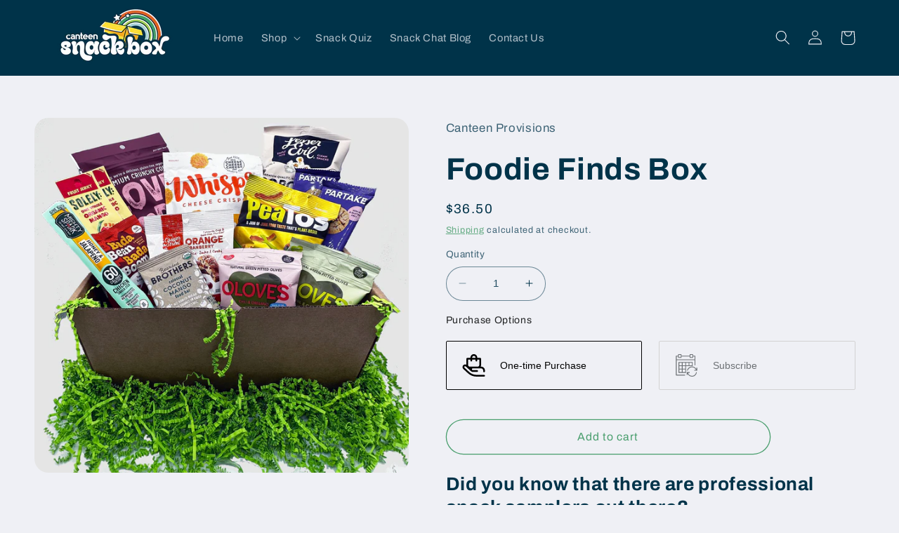

--- FILE ---
content_type: text/html; charset=utf-8
request_url: https://snackbox.canteen.com/products/foodie-finds
body_size: 37021
content:
<!doctype html>
<html class="no-js" lang="en">
  <head>
    <meta charset="utf-8">
    <meta http-equiv="X-UA-Compatible" content="IE=edge">
    <meta name="viewport" content="width=device-width,initial-scale=1">
    <meta name="theme-color" content="">
    <link rel="canonical" href="https://snackbox.canteen.com/products/foodie-finds">
    <link rel="preconnect" href="https://cdn.shopify.com" crossorigin><link rel="preconnect" href="https://fonts.shopifycdn.com" crossorigin><title>
      Foodie Finds Box
 &ndash; Canteen Provisions</title>

    
      <meta name="description" content="Did you know that there are professional snack samplers out there? Speaking from experience - It&#39;s pretty much the best job out there. Our professional snackers get access to really new and innovative products each month. Check out their favorites in this box of 12 highly curated options. It&#39;s a good mix of sweet, salt">
    

    

<meta property="og:site_name" content="Canteen Provisions">
<meta property="og:url" content="https://snackbox.canteen.com/products/foodie-finds">
<meta property="og:title" content="Foodie Finds Box">
<meta property="og:type" content="product">
<meta property="og:description" content="Did you know that there are professional snack samplers out there? Speaking from experience - It&#39;s pretty much the best job out there. Our professional snackers get access to really new and innovative products each month. Check out their favorites in this box of 12 highly curated options. It&#39;s a good mix of sweet, salt"><meta property="og:image" content="http://snackbox.canteen.com/cdn/shop/files/FoodieFindsBox_c0dee765-bd12-4f85-92fc-0ad9abdb6e8c.png?v=1715796884">
  <meta property="og:image:secure_url" content="https://snackbox.canteen.com/cdn/shop/files/FoodieFindsBox_c0dee765-bd12-4f85-92fc-0ad9abdb6e8c.png?v=1715796884">
  <meta property="og:image:width" content="3024">
  <meta property="og:image:height" content="2868"><meta property="og:price:amount" content="36.50">
  <meta property="og:price:currency" content="USD"><meta name="twitter:card" content="summary_large_image">
<meta name="twitter:title" content="Foodie Finds Box">
<meta name="twitter:description" content="Did you know that there are professional snack samplers out there? Speaking from experience - It&#39;s pretty much the best job out there. Our professional snackers get access to really new and innovative products each month. Check out their favorites in this box of 12 highly curated options. It&#39;s a good mix of sweet, salt">


    <script src="//snackbox.canteen.com/cdn/shop/t/9/assets/constants.js?v=95358004781563950421683233015" defer="defer"></script>
    <script src="//snackbox.canteen.com/cdn/shop/t/9/assets/pubsub.js?v=2921868252632587581683233015" defer="defer"></script>
    <script src="//snackbox.canteen.com/cdn/shop/t/9/assets/global.js?v=127210358271191040921683233015" defer="defer"></script>
    <script>window.performance && window.performance.mark && window.performance.mark('shopify.content_for_header.start');</script><meta id="shopify-digital-wallet" name="shopify-digital-wallet" content="/36976361604/digital_wallets/dialog">
<link rel="alternate" type="application/json+oembed" href="https://snackbox.canteen.com/products/foodie-finds.oembed">
<script async="async" src="/checkouts/internal/preloads.js?locale=en-US"></script>
<script id="shopify-features" type="application/json">{"accessToken":"33ab177798392a8511e24ddc1a81ab6a","betas":["rich-media-storefront-analytics"],"domain":"snackbox.canteen.com","predictiveSearch":true,"shopId":36976361604,"locale":"en"}</script>
<script>var Shopify = Shopify || {};
Shopify.shop = "canteen-vending-services.myshopify.com";
Shopify.locale = "en";
Shopify.currency = {"active":"USD","rate":"1.0"};
Shopify.country = "US";
Shopify.theme = {"name":"Copy of Copy of Updated copy of Updated copy of...","id":128472350852,"schema_name":"Refresh","schema_version":"9.0.0","theme_store_id":1567,"role":"main"};
Shopify.theme.handle = "null";
Shopify.theme.style = {"id":null,"handle":null};
Shopify.cdnHost = "snackbox.canteen.com/cdn";
Shopify.routes = Shopify.routes || {};
Shopify.routes.root = "/";</script>
<script type="module">!function(o){(o.Shopify=o.Shopify||{}).modules=!0}(window);</script>
<script>!function(o){function n(){var o=[];function n(){o.push(Array.prototype.slice.apply(arguments))}return n.q=o,n}var t=o.Shopify=o.Shopify||{};t.loadFeatures=n(),t.autoloadFeatures=n()}(window);</script>
<script id="shop-js-analytics" type="application/json">{"pageType":"product"}</script>
<script defer="defer" async type="module" src="//snackbox.canteen.com/cdn/shopifycloud/shop-js/modules/v2/client.init-shop-cart-sync_D0dqhulL.en.esm.js"></script>
<script defer="defer" async type="module" src="//snackbox.canteen.com/cdn/shopifycloud/shop-js/modules/v2/chunk.common_CpVO7qML.esm.js"></script>
<script type="module">
  await import("//snackbox.canteen.com/cdn/shopifycloud/shop-js/modules/v2/client.init-shop-cart-sync_D0dqhulL.en.esm.js");
await import("//snackbox.canteen.com/cdn/shopifycloud/shop-js/modules/v2/chunk.common_CpVO7qML.esm.js");

  window.Shopify.SignInWithShop?.initShopCartSync?.({"fedCMEnabled":true,"windoidEnabled":true});

</script>
<script>(function() {
  var isLoaded = false;
  function asyncLoad() {
    if (isLoaded) return;
    isLoaded = true;
    var urls = ["https:\/\/chimpstatic.com\/mcjs-connected\/js\/users\/7ada8da3b5a664f732c69a0f7\/5756ded37fa89d0ea0cbd2caf.js?shop=canteen-vending-services.myshopify.com","https:\/\/admin.revenuehunt.com\/embed.js?shop=canteen-vending-services.myshopify.com"];
    for (var i = 0; i < urls.length; i++) {
      var s = document.createElement('script');
      s.type = 'text/javascript';
      s.async = true;
      s.src = urls[i];
      var x = document.getElementsByTagName('script')[0];
      x.parentNode.insertBefore(s, x);
    }
  };
  if(window.attachEvent) {
    window.attachEvent('onload', asyncLoad);
  } else {
    window.addEventListener('load', asyncLoad, false);
  }
})();</script>
<script id="__st">var __st={"a":36976361604,"offset":-18000,"reqid":"6b0da919-870b-4684-bf95-b45d83c03f35-1764173075","pageurl":"snackbox.canteen.com\/products\/foodie-finds","u":"e972649cae03","p":"product","rtyp":"product","rid":6596302897284};</script>
<script>window.ShopifyPaypalV4VisibilityTracking = true;</script>
<script id="captcha-bootstrap">!function(){'use strict';const t='contact',e='account',n='new_comment',o=[[t,t],['blogs',n],['comments',n],[t,'customer']],c=[[e,'customer_login'],[e,'guest_login'],[e,'recover_customer_password'],[e,'create_customer']],r=t=>t.map((([t,e])=>`form[action*='/${t}']:not([data-nocaptcha='true']) input[name='form_type'][value='${e}']`)).join(','),a=t=>()=>t?[...document.querySelectorAll(t)].map((t=>t.form)):[];function s(){const t=[...o],e=r(t);return a(e)}const i='password',u='form_key',d=['recaptcha-v3-token','g-recaptcha-response','h-captcha-response',i],f=()=>{try{return window.sessionStorage}catch{return}},m='__shopify_v',_=t=>t.elements[u];function p(t,e,n=!1){try{const o=window.sessionStorage,c=JSON.parse(o.getItem(e)),{data:r}=function(t){const{data:e,action:n}=t;return t[m]||n?{data:e,action:n}:{data:t,action:n}}(c);for(const[e,n]of Object.entries(r))t.elements[e]&&(t.elements[e].value=n);n&&o.removeItem(e)}catch(o){console.error('form repopulation failed',{error:o})}}const l='form_type',E='cptcha';function T(t){t.dataset[E]=!0}const w=window,h=w.document,L='Shopify',v='ce_forms',y='captcha';let A=!1;((t,e)=>{const n=(g='f06e6c50-85a8-45c8-87d0-21a2b65856fe',I='https://cdn.shopify.com/shopifycloud/storefront-forms-hcaptcha/ce_storefront_forms_captcha_hcaptcha.v1.5.2.iife.js',D={infoText:'Protected by hCaptcha',privacyText:'Privacy',termsText:'Terms'},(t,e,n)=>{const o=w[L][v],c=o.bindForm;if(c)return c(t,g,e,D).then(n);var r;o.q.push([[t,g,e,D],n]),r=I,A||(h.body.append(Object.assign(h.createElement('script'),{id:'captcha-provider',async:!0,src:r})),A=!0)});var g,I,D;w[L]=w[L]||{},w[L][v]=w[L][v]||{},w[L][v].q=[],w[L][y]=w[L][y]||{},w[L][y].protect=function(t,e){n(t,void 0,e),T(t)},Object.freeze(w[L][y]),function(t,e,n,w,h,L){const[v,y,A,g]=function(t,e,n){const i=e?o:[],u=t?c:[],d=[...i,...u],f=r(d),m=r(i),_=r(d.filter((([t,e])=>n.includes(e))));return[a(f),a(m),a(_),s()]}(w,h,L),I=t=>{const e=t.target;return e instanceof HTMLFormElement?e:e&&e.form},D=t=>v().includes(t);t.addEventListener('submit',(t=>{const e=I(t);if(!e)return;const n=D(e)&&!e.dataset.hcaptchaBound&&!e.dataset.recaptchaBound,o=_(e),c=g().includes(e)&&(!o||!o.value);(n||c)&&t.preventDefault(),c&&!n&&(function(t){try{if(!f())return;!function(t){const e=f();if(!e)return;const n=_(t);if(!n)return;const o=n.value;o&&e.removeItem(o)}(t);const e=Array.from(Array(32),(()=>Math.random().toString(36)[2])).join('');!function(t,e){_(t)||t.append(Object.assign(document.createElement('input'),{type:'hidden',name:u})),t.elements[u].value=e}(t,e),function(t,e){const n=f();if(!n)return;const o=[...t.querySelectorAll(`input[type='${i}']`)].map((({name:t})=>t)),c=[...d,...o],r={};for(const[a,s]of new FormData(t).entries())c.includes(a)||(r[a]=s);n.setItem(e,JSON.stringify({[m]:1,action:t.action,data:r}))}(t,e)}catch(e){console.error('failed to persist form',e)}}(e),e.submit())}));const S=(t,e)=>{t&&!t.dataset[E]&&(n(t,e.some((e=>e===t))),T(t))};for(const o of['focusin','change'])t.addEventListener(o,(t=>{const e=I(t);D(e)&&S(e,y())}));const B=e.get('form_key'),M=e.get(l),P=B&&M;t.addEventListener('DOMContentLoaded',(()=>{const t=y();if(P)for(const e of t)e.elements[l].value===M&&p(e,B);[...new Set([...A(),...v().filter((t=>'true'===t.dataset.shopifyCaptcha))])].forEach((e=>S(e,t)))}))}(h,new URLSearchParams(w.location.search),n,t,e,['guest_login'])})(!0,!0)}();</script>
<script integrity="sha256-52AcMU7V7pcBOXWImdc/TAGTFKeNjmkeM1Pvks/DTgc=" data-source-attribution="shopify.loadfeatures" defer="defer" src="//snackbox.canteen.com/cdn/shopifycloud/storefront/assets/storefront/load_feature-81c60534.js" crossorigin="anonymous"></script>
<script data-source-attribution="shopify.dynamic_checkout.dynamic.init">var Shopify=Shopify||{};Shopify.PaymentButton=Shopify.PaymentButton||{isStorefrontPortableWallets:!0,init:function(){window.Shopify.PaymentButton.init=function(){};var t=document.createElement("script");t.src="https://snackbox.canteen.com/cdn/shopifycloud/portable-wallets/latest/portable-wallets.en.js",t.type="module",document.head.appendChild(t)}};
</script>
<script data-source-attribution="shopify.dynamic_checkout.buyer_consent">
  function portableWalletsHideBuyerConsent(e){var t=document.getElementById("shopify-buyer-consent"),n=document.getElementById("shopify-subscription-policy-button");t&&n&&(t.classList.add("hidden"),t.setAttribute("aria-hidden","true"),n.removeEventListener("click",e))}function portableWalletsShowBuyerConsent(e){var t=document.getElementById("shopify-buyer-consent"),n=document.getElementById("shopify-subscription-policy-button");t&&n&&(t.classList.remove("hidden"),t.removeAttribute("aria-hidden"),n.addEventListener("click",e))}window.Shopify?.PaymentButton&&(window.Shopify.PaymentButton.hideBuyerConsent=portableWalletsHideBuyerConsent,window.Shopify.PaymentButton.showBuyerConsent=portableWalletsShowBuyerConsent);
</script>
<script>
  function portableWalletsCleanup(e){e&&e.src&&console.error("Failed to load portable wallets script "+e.src);var t=document.querySelectorAll("shopify-accelerated-checkout .shopify-payment-button__skeleton, shopify-accelerated-checkout-cart .wallet-cart-button__skeleton"),e=document.getElementById("shopify-buyer-consent");for(let e=0;e<t.length;e++)t[e].remove();e&&e.remove()}function portableWalletsNotLoadedAsModule(e){e instanceof ErrorEvent&&"string"==typeof e.message&&e.message.includes("import.meta")&&"string"==typeof e.filename&&e.filename.includes("portable-wallets")&&(window.removeEventListener("error",portableWalletsNotLoadedAsModule),window.Shopify.PaymentButton.failedToLoad=e,"loading"===document.readyState?document.addEventListener("DOMContentLoaded",window.Shopify.PaymentButton.init):window.Shopify.PaymentButton.init())}window.addEventListener("error",portableWalletsNotLoadedAsModule);
</script>

<script type="module" src="https://snackbox.canteen.com/cdn/shopifycloud/portable-wallets/latest/portable-wallets.en.js" onError="portableWalletsCleanup(this)" crossorigin="anonymous"></script>
<script nomodule>
  document.addEventListener("DOMContentLoaded", portableWalletsCleanup);
</script>

<link id="shopify-accelerated-checkout-styles" rel="stylesheet" media="screen" href="https://snackbox.canteen.com/cdn/shopifycloud/portable-wallets/latest/accelerated-checkout-backwards-compat.css" crossorigin="anonymous">
<style id="shopify-accelerated-checkout-cart">
        #shopify-buyer-consent {
  margin-top: 1em;
  display: inline-block;
  width: 100%;
}

#shopify-buyer-consent.hidden {
  display: none;
}

#shopify-subscription-policy-button {
  background: none;
  border: none;
  padding: 0;
  text-decoration: underline;
  font-size: inherit;
  cursor: pointer;
}

#shopify-subscription-policy-button::before {
  box-shadow: none;
}

      </style>
<script id="sections-script" data-sections="header" defer="defer" src="//snackbox.canteen.com/cdn/shop/t/9/compiled_assets/scripts.js?1295"></script>
<script>window.performance && window.performance.mark && window.performance.mark('shopify.content_for_header.end');</script>


    <style data-shopify>
      @font-face {
  font-family: Archivo;
  font-weight: 400;
  font-style: normal;
  font-display: swap;
  src: url("//snackbox.canteen.com/cdn/fonts/archivo/archivo_n4.dc8d917cc69af0a65ae04d01fd8eeab28a3573c9.woff2") format("woff2"),
       url("//snackbox.canteen.com/cdn/fonts/archivo/archivo_n4.bd6b9c34fdb81d7646836be8065ce3c80a2cc984.woff") format("woff");
}

      @font-face {
  font-family: Archivo;
  font-weight: 700;
  font-style: normal;
  font-display: swap;
  src: url("//snackbox.canteen.com/cdn/fonts/archivo/archivo_n7.651b020b3543640c100112be6f1c1b8e816c7f13.woff2") format("woff2"),
       url("//snackbox.canteen.com/cdn/fonts/archivo/archivo_n7.7e9106d320e6594976a7dcb57957f3e712e83c96.woff") format("woff");
}

      @font-face {
  font-family: Archivo;
  font-weight: 400;
  font-style: italic;
  font-display: swap;
  src: url("//snackbox.canteen.com/cdn/fonts/archivo/archivo_i4.37d8c4e02dc4f8e8b559f47082eb24a5c48c2908.woff2") format("woff2"),
       url("//snackbox.canteen.com/cdn/fonts/archivo/archivo_i4.839d35d75c605237591e73815270f86ab696602c.woff") format("woff");
}

      @font-face {
  font-family: Archivo;
  font-weight: 700;
  font-style: italic;
  font-display: swap;
  src: url("//snackbox.canteen.com/cdn/fonts/archivo/archivo_i7.3dc798c6f261b8341dd97dd5c78d97d457c63517.woff2") format("woff2"),
       url("//snackbox.canteen.com/cdn/fonts/archivo/archivo_i7.3b65e9d326e7379bd5f15bcb927c5d533d950ff6.woff") format("woff");
}

      @font-face {
  font-family: Archivo;
  font-weight: 700;
  font-style: normal;
  font-display: swap;
  src: url("//snackbox.canteen.com/cdn/fonts/archivo/archivo_n7.651b020b3543640c100112be6f1c1b8e816c7f13.woff2") format("woff2"),
       url("//snackbox.canteen.com/cdn/fonts/archivo/archivo_n7.7e9106d320e6594976a7dcb57957f3e712e83c96.woff") format("woff");
}


      :root {
        --font-body-family: Archivo, sans-serif;
        --font-body-style: normal;
        --font-body-weight: 400;
        --font-body-weight-bold: 700;

        --font-heading-family: Archivo, sans-serif;
        --font-heading-style: normal;
        --font-heading-weight: 700;

        --font-body-scale: 1.05;
        --font-heading-scale: 1.0476190476190477;

        --color-base-text: 0, 51, 73;
        --color-shadow: 0, 51, 73;
        --color-base-background-1: 239, 240, 245;
        --color-base-background-2: 224, 96, 31;
        --color-base-solid-button-labels: 255, 255, 255;
        --color-base-outline-button-labels: 73, 158, 109;
        --color-base-accent-1: 73, 158, 109;
        --color-base-accent-2: 0, 71, 133;
        --payment-terms-background-color: #eff0f5;

        --gradient-base-background-1: #eff0f5;
        --gradient-base-background-2: #e0601f;
        --gradient-base-accent-1: linear-gradient(136deg, rgba(255, 255, 255, 1), rgba(73, 158, 109, 1) 38%);
        --gradient-base-accent-2: #004785;

        --media-padding: px;
        --media-border-opacity: 0.1;
        --media-border-width: 0px;
        --media-radius: 20px;
        --media-shadow-opacity: 0.0;
        --media-shadow-horizontal-offset: 0px;
        --media-shadow-vertical-offset: 4px;
        --media-shadow-blur-radius: 5px;
        --media-shadow-visible: 0;

        --page-width: 120rem;
        --page-width-margin: 0rem;

        --product-card-image-padding: 1.6rem;
        --product-card-corner-radius: 1.8rem;
        --product-card-text-alignment: left;
        --product-card-border-width: 0.1rem;
        --product-card-border-opacity: 1.0;
        --product-card-shadow-opacity: 0.0;
        --product-card-shadow-visible: 0;
        --product-card-shadow-horizontal-offset: 0.0rem;
        --product-card-shadow-vertical-offset: 0.4rem;
        --product-card-shadow-blur-radius: 0.5rem;

        --collection-card-image-padding: 1.6rem;
        --collection-card-corner-radius: 1.8rem;
        --collection-card-text-alignment: left;
        --collection-card-border-width: 0.1rem;
        --collection-card-border-opacity: 1.0;
        --collection-card-shadow-opacity: 0.0;
        --collection-card-shadow-visible: 0;
        --collection-card-shadow-horizontal-offset: 0.0rem;
        --collection-card-shadow-vertical-offset: 0.4rem;
        --collection-card-shadow-blur-radius: 0.5rem;

        --blog-card-image-padding: 1.6rem;
        --blog-card-corner-radius: 1.8rem;
        --blog-card-text-alignment: left;
        --blog-card-border-width: 0.1rem;
        --blog-card-border-opacity: 1.0;
        --blog-card-shadow-opacity: 0.0;
        --blog-card-shadow-visible: 0;
        --blog-card-shadow-horizontal-offset: 0.0rem;
        --blog-card-shadow-vertical-offset: 0.4rem;
        --blog-card-shadow-blur-radius: 0.5rem;

        --badge-corner-radius: 0.0rem;

        --popup-border-width: 1px;
        --popup-border-opacity: 0.1;
        --popup-corner-radius: 18px;
        --popup-shadow-opacity: 0.0;
        --popup-shadow-horizontal-offset: 0px;
        --popup-shadow-vertical-offset: 4px;
        --popup-shadow-blur-radius: 5px;

        --drawer-border-width: 0px;
        --drawer-border-opacity: 0.1;
        --drawer-shadow-opacity: 0.0;
        --drawer-shadow-horizontal-offset: 0px;
        --drawer-shadow-vertical-offset: 4px;
        --drawer-shadow-blur-radius: 5px;

        --spacing-sections-desktop: 0px;
        --spacing-sections-mobile: 0px;

        --grid-desktop-vertical-spacing: 28px;
        --grid-desktop-horizontal-spacing: 28px;
        --grid-mobile-vertical-spacing: 14px;
        --grid-mobile-horizontal-spacing: 14px;

        --text-boxes-border-opacity: 0.1;
        --text-boxes-border-width: 0px;
        --text-boxes-radius: 20px;
        --text-boxes-shadow-opacity: 0.0;
        --text-boxes-shadow-visible: 0;
        --text-boxes-shadow-horizontal-offset: 0px;
        --text-boxes-shadow-vertical-offset: 4px;
        --text-boxes-shadow-blur-radius: 5px;

        --buttons-radius: 40px;
        --buttons-radius-outset: 41px;
        --buttons-border-width: 1px;
        --buttons-border-opacity: 1.0;
        --buttons-shadow-opacity: 0.0;
        --buttons-shadow-visible: 0;
        --buttons-shadow-horizontal-offset: 0px;
        --buttons-shadow-vertical-offset: 4px;
        --buttons-shadow-blur-radius: 5px;
        --buttons-border-offset: 0.3px;

        --inputs-radius: 26px;
        --inputs-border-width: 1px;
        --inputs-border-opacity: 0.55;
        --inputs-shadow-opacity: 0.0;
        --inputs-shadow-horizontal-offset: 0px;
        --inputs-margin-offset: 0px;
        --inputs-shadow-vertical-offset: 4px;
        --inputs-shadow-blur-radius: 5px;
        --inputs-radius-outset: 27px;

        --variant-pills-radius: 40px;
        --variant-pills-border-width: 1px;
        --variant-pills-border-opacity: 0.55;
        --variant-pills-shadow-opacity: 0.0;
        --variant-pills-shadow-horizontal-offset: 0px;
        --variant-pills-shadow-vertical-offset: 4px;
        --variant-pills-shadow-blur-radius: 5px;
      }

      *,
      *::before,
      *::after {
        box-sizing: inherit;
      }

      html {
        box-sizing: border-box;
        font-size: calc(var(--font-body-scale) * 62.5%);
        height: 100%;
      }

      body {
        display: grid;
        grid-template-rows: auto auto 1fr auto;
        grid-template-columns: 100%;
        min-height: 100%;
        margin: 0;
        font-size: 1.5rem;
        letter-spacing: 0.06rem;
        line-height: calc(1 + 0.8 / var(--font-body-scale));
        font-family: var(--font-body-family);
        font-style: var(--font-body-style);
        font-weight: var(--font-body-weight);
      }

      @media screen and (min-width: 750px) {
        body {
          font-size: 1.6rem;
        }
      }
    </style>

    <link href="//snackbox.canteen.com/cdn/shop/t/9/assets/base.css?v=74188028025892273411685738051" rel="stylesheet" type="text/css" media="all" />
<link rel="preload" as="font" href="//snackbox.canteen.com/cdn/fonts/archivo/archivo_n4.dc8d917cc69af0a65ae04d01fd8eeab28a3573c9.woff2" type="font/woff2" crossorigin><link rel="preload" as="font" href="//snackbox.canteen.com/cdn/fonts/archivo/archivo_n7.651b020b3543640c100112be6f1c1b8e816c7f13.woff2" type="font/woff2" crossorigin><link rel="stylesheet" href="//snackbox.canteen.com/cdn/shop/t/9/assets/component-predictive-search.css?v=85913294783299393391683233015" media="print" onload="this.media='all'"><script>document.documentElement.className = document.documentElement.className.replace('no-js', 'js');
    if (Shopify.designMode) {
      document.documentElement.classList.add('shopify-design-mode');
    }
    </script>
  
<script type="text/javascript">
  if (typeof window.sn === 'undefined') window.sn = {}
  // Datastore object
  window.sn.datastore = {
    shop: {
      selectors: {},
      show_powered_by: true
    },
  }
  // Color object
  window.sn.color = {
    product_widget_color: '#000000',
    product_widget_rgb: 'rgba(0,0,0, 0.2)',
  }
  // Settings object
  window.sn.settings = {
    logInConsole: false,
  }
</script>

 


    


  <!-- BEGIN app block: shopify://apps/minmaxify-order-limits/blocks/app-embed-block/3acfba32-89f3-4377-ae20-cbb9abc48475 --><script type="text/javascript" src="https://limits.minmaxify.com/canteen-vending-services.myshopify.com?v=94a&r=20221215181149"></script>

<!-- END app block --><link href="https://cdn.shopify.com/extensions/707603ea-6613-4296-bb59-48145c290e02/propel-subscriptions-13/assets/subscriptions-now-widget.css" rel="stylesheet" type="text/css" media="all">
<script src="https://cdn.shopify.com/extensions/019a7d55-fa59-72b5-b179-ab534b30d96f/theme-extensions-151/assets/embed.js" type="text/javascript" defer="defer"></script>
<link href="https://monorail-edge.shopifysvc.com" rel="dns-prefetch">
<script>(function(){if ("sendBeacon" in navigator && "performance" in window) {try {var session_token_from_headers = performance.getEntriesByType('navigation')[0].serverTiming.find(x => x.name == '_s').description;} catch {var session_token_from_headers = undefined;}var session_cookie_matches = document.cookie.match(/_shopify_s=([^;]*)/);var session_token_from_cookie = session_cookie_matches && session_cookie_matches.length === 2 ? session_cookie_matches[1] : "";var session_token = session_token_from_headers || session_token_from_cookie || "";function handle_abandonment_event(e) {var entries = performance.getEntries().filter(function(entry) {return /monorail-edge.shopifysvc.com/.test(entry.name);});if (!window.abandonment_tracked && entries.length === 0) {window.abandonment_tracked = true;var currentMs = Date.now();var navigation_start = performance.timing.navigationStart;var payload = {shop_id: 36976361604,url: window.location.href,navigation_start,duration: currentMs - navigation_start,session_token,page_type: "product"};window.navigator.sendBeacon("https://monorail-edge.shopifysvc.com/v1/produce", JSON.stringify({schema_id: "online_store_buyer_site_abandonment/1.1",payload: payload,metadata: {event_created_at_ms: currentMs,event_sent_at_ms: currentMs}}));}}window.addEventListener('pagehide', handle_abandonment_event);}}());</script>
<script id="web-pixels-manager-setup">(function e(e,d,r,n,o){if(void 0===o&&(o={}),!Boolean(null===(a=null===(i=window.Shopify)||void 0===i?void 0:i.analytics)||void 0===a?void 0:a.replayQueue)){var i,a;window.Shopify=window.Shopify||{};var t=window.Shopify;t.analytics=t.analytics||{};var s=t.analytics;s.replayQueue=[],s.publish=function(e,d,r){return s.replayQueue.push([e,d,r]),!0};try{self.performance.mark("wpm:start")}catch(e){}var l=function(){var e={modern:/Edge?\/(1{2}[4-9]|1[2-9]\d|[2-9]\d{2}|\d{4,})\.\d+(\.\d+|)|Firefox\/(1{2}[4-9]|1[2-9]\d|[2-9]\d{2}|\d{4,})\.\d+(\.\d+|)|Chrom(ium|e)\/(9{2}|\d{3,})\.\d+(\.\d+|)|(Maci|X1{2}).+ Version\/(15\.\d+|(1[6-9]|[2-9]\d|\d{3,})\.\d+)([,.]\d+|)( \(\w+\)|)( Mobile\/\w+|) Safari\/|Chrome.+OPR\/(9{2}|\d{3,})\.\d+\.\d+|(CPU[ +]OS|iPhone[ +]OS|CPU[ +]iPhone|CPU IPhone OS|CPU iPad OS)[ +]+(15[._]\d+|(1[6-9]|[2-9]\d|\d{3,})[._]\d+)([._]\d+|)|Android:?[ /-](13[3-9]|1[4-9]\d|[2-9]\d{2}|\d{4,})(\.\d+|)(\.\d+|)|Android.+Firefox\/(13[5-9]|1[4-9]\d|[2-9]\d{2}|\d{4,})\.\d+(\.\d+|)|Android.+Chrom(ium|e)\/(13[3-9]|1[4-9]\d|[2-9]\d{2}|\d{4,})\.\d+(\.\d+|)|SamsungBrowser\/([2-9]\d|\d{3,})\.\d+/,legacy:/Edge?\/(1[6-9]|[2-9]\d|\d{3,})\.\d+(\.\d+|)|Firefox\/(5[4-9]|[6-9]\d|\d{3,})\.\d+(\.\d+|)|Chrom(ium|e)\/(5[1-9]|[6-9]\d|\d{3,})\.\d+(\.\d+|)([\d.]+$|.*Safari\/(?![\d.]+ Edge\/[\d.]+$))|(Maci|X1{2}).+ Version\/(10\.\d+|(1[1-9]|[2-9]\d|\d{3,})\.\d+)([,.]\d+|)( \(\w+\)|)( Mobile\/\w+|) Safari\/|Chrome.+OPR\/(3[89]|[4-9]\d|\d{3,})\.\d+\.\d+|(CPU[ +]OS|iPhone[ +]OS|CPU[ +]iPhone|CPU IPhone OS|CPU iPad OS)[ +]+(10[._]\d+|(1[1-9]|[2-9]\d|\d{3,})[._]\d+)([._]\d+|)|Android:?[ /-](13[3-9]|1[4-9]\d|[2-9]\d{2}|\d{4,})(\.\d+|)(\.\d+|)|Mobile Safari.+OPR\/([89]\d|\d{3,})\.\d+\.\d+|Android.+Firefox\/(13[5-9]|1[4-9]\d|[2-9]\d{2}|\d{4,})\.\d+(\.\d+|)|Android.+Chrom(ium|e)\/(13[3-9]|1[4-9]\d|[2-9]\d{2}|\d{4,})\.\d+(\.\d+|)|Android.+(UC? ?Browser|UCWEB|U3)[ /]?(15\.([5-9]|\d{2,})|(1[6-9]|[2-9]\d|\d{3,})\.\d+)\.\d+|SamsungBrowser\/(5\.\d+|([6-9]|\d{2,})\.\d+)|Android.+MQ{2}Browser\/(14(\.(9|\d{2,})|)|(1[5-9]|[2-9]\d|\d{3,})(\.\d+|))(\.\d+|)|K[Aa][Ii]OS\/(3\.\d+|([4-9]|\d{2,})\.\d+)(\.\d+|)/},d=e.modern,r=e.legacy,n=navigator.userAgent;return n.match(d)?"modern":n.match(r)?"legacy":"unknown"}(),u="modern"===l?"modern":"legacy",c=(null!=n?n:{modern:"",legacy:""})[u],f=function(e){return[e.baseUrl,"/wpm","/b",e.hashVersion,"modern"===e.buildTarget?"m":"l",".js"].join("")}({baseUrl:d,hashVersion:r,buildTarget:u}),m=function(e){var d=e.version,r=e.bundleTarget,n=e.surface,o=e.pageUrl,i=e.monorailEndpoint;return{emit:function(e){var a=e.status,t=e.errorMsg,s=(new Date).getTime(),l=JSON.stringify({metadata:{event_sent_at_ms:s},events:[{schema_id:"web_pixels_manager_load/3.1",payload:{version:d,bundle_target:r,page_url:o,status:a,surface:n,error_msg:t},metadata:{event_created_at_ms:s}}]});if(!i)return console&&console.warn&&console.warn("[Web Pixels Manager] No Monorail endpoint provided, skipping logging."),!1;try{return self.navigator.sendBeacon.bind(self.navigator)(i,l)}catch(e){}var u=new XMLHttpRequest;try{return u.open("POST",i,!0),u.setRequestHeader("Content-Type","text/plain"),u.send(l),!0}catch(e){return console&&console.warn&&console.warn("[Web Pixels Manager] Got an unhandled error while logging to Monorail."),!1}}}}({version:r,bundleTarget:l,surface:e.surface,pageUrl:self.location.href,monorailEndpoint:e.monorailEndpoint});try{o.browserTarget=l,function(e){var d=e.src,r=e.async,n=void 0===r||r,o=e.onload,i=e.onerror,a=e.sri,t=e.scriptDataAttributes,s=void 0===t?{}:t,l=document.createElement("script"),u=document.querySelector("head"),c=document.querySelector("body");if(l.async=n,l.src=d,a&&(l.integrity=a,l.crossOrigin="anonymous"),s)for(var f in s)if(Object.prototype.hasOwnProperty.call(s,f))try{l.dataset[f]=s[f]}catch(e){}if(o&&l.addEventListener("load",o),i&&l.addEventListener("error",i),u)u.appendChild(l);else{if(!c)throw new Error("Did not find a head or body element to append the script");c.appendChild(l)}}({src:f,async:!0,onload:function(){if(!function(){var e,d;return Boolean(null===(d=null===(e=window.Shopify)||void 0===e?void 0:e.analytics)||void 0===d?void 0:d.initialized)}()){var d=window.webPixelsManager.init(e)||void 0;if(d){var r=window.Shopify.analytics;r.replayQueue.forEach((function(e){var r=e[0],n=e[1],o=e[2];d.publishCustomEvent(r,n,o)})),r.replayQueue=[],r.publish=d.publishCustomEvent,r.visitor=d.visitor,r.initialized=!0}}},onerror:function(){return m.emit({status:"failed",errorMsg:"".concat(f," has failed to load")})},sri:function(e){var d=/^sha384-[A-Za-z0-9+/=]+$/;return"string"==typeof e&&d.test(e)}(c)?c:"",scriptDataAttributes:o}),m.emit({status:"loading"})}catch(e){m.emit({status:"failed",errorMsg:(null==e?void 0:e.message)||"Unknown error"})}}})({shopId: 36976361604,storefrontBaseUrl: "https://snackbox.canteen.com",extensionsBaseUrl: "https://extensions.shopifycdn.com/cdn/shopifycloud/web-pixels-manager",monorailEndpoint: "https://monorail-edge.shopifysvc.com/unstable/produce_batch",surface: "storefront-renderer",enabledBetaFlags: ["2dca8a86"],webPixelsConfigList: [{"id":"46792836","eventPayloadVersion":"v1","runtimeContext":"LAX","scriptVersion":"1","type":"CUSTOM","privacyPurposes":["ANALYTICS"],"name":"Google Analytics tag (migrated)"},{"id":"shopify-app-pixel","configuration":"{}","eventPayloadVersion":"v1","runtimeContext":"STRICT","scriptVersion":"0450","apiClientId":"shopify-pixel","type":"APP","privacyPurposes":["ANALYTICS","MARKETING"]},{"id":"shopify-custom-pixel","eventPayloadVersion":"v1","runtimeContext":"LAX","scriptVersion":"0450","apiClientId":"shopify-pixel","type":"CUSTOM","privacyPurposes":["ANALYTICS","MARKETING"]}],isMerchantRequest: false,initData: {"shop":{"name":"Canteen Provisions","paymentSettings":{"currencyCode":"USD"},"myshopifyDomain":"canteen-vending-services.myshopify.com","countryCode":"US","storefrontUrl":"https:\/\/snackbox.canteen.com"},"customer":null,"cart":null,"checkout":null,"productVariants":[{"price":{"amount":36.5,"currencyCode":"USD"},"product":{"title":"Foodie Finds Box","vendor":"Canteen Provisions","id":"6596302897284","untranslatedTitle":"Foodie Finds Box","url":"\/products\/foodie-finds","type":""},"id":"39705037799556","image":{"src":"\/\/snackbox.canteen.com\/cdn\/shop\/files\/FoodieFindsBox_c0dee765-bd12-4f85-92fc-0ad9abdb6e8c.png?v=1715796884"},"sku":"","title":"Default Title","untranslatedTitle":"Default Title"}],"purchasingCompany":null},},"https://snackbox.canteen.com/cdn","ae1676cfwd2530674p4253c800m34e853cb",{"modern":"","legacy":""},{"shopId":"36976361604","storefrontBaseUrl":"https:\/\/snackbox.canteen.com","extensionBaseUrl":"https:\/\/extensions.shopifycdn.com\/cdn\/shopifycloud\/web-pixels-manager","surface":"storefront-renderer","enabledBetaFlags":"[\"2dca8a86\"]","isMerchantRequest":"false","hashVersion":"ae1676cfwd2530674p4253c800m34e853cb","publish":"custom","events":"[[\"page_viewed\",{}],[\"product_viewed\",{\"productVariant\":{\"price\":{\"amount\":36.5,\"currencyCode\":\"USD\"},\"product\":{\"title\":\"Foodie Finds Box\",\"vendor\":\"Canteen Provisions\",\"id\":\"6596302897284\",\"untranslatedTitle\":\"Foodie Finds Box\",\"url\":\"\/products\/foodie-finds\",\"type\":\"\"},\"id\":\"39705037799556\",\"image\":{\"src\":\"\/\/snackbox.canteen.com\/cdn\/shop\/files\/FoodieFindsBox_c0dee765-bd12-4f85-92fc-0ad9abdb6e8c.png?v=1715796884\"},\"sku\":\"\",\"title\":\"Default Title\",\"untranslatedTitle\":\"Default Title\"}}]]"});</script><script>
  window.ShopifyAnalytics = window.ShopifyAnalytics || {};
  window.ShopifyAnalytics.meta = window.ShopifyAnalytics.meta || {};
  window.ShopifyAnalytics.meta.currency = 'USD';
  var meta = {"product":{"id":6596302897284,"gid":"gid:\/\/shopify\/Product\/6596302897284","vendor":"Canteen Provisions","type":"","variants":[{"id":39705037799556,"price":3650,"name":"Foodie Finds Box","public_title":null,"sku":""}],"remote":false},"page":{"pageType":"product","resourceType":"product","resourceId":6596302897284}};
  for (var attr in meta) {
    window.ShopifyAnalytics.meta[attr] = meta[attr];
  }
</script>
<script class="analytics">
  (function () {
    var customDocumentWrite = function(content) {
      var jquery = null;

      if (window.jQuery) {
        jquery = window.jQuery;
      } else if (window.Checkout && window.Checkout.$) {
        jquery = window.Checkout.$;
      }

      if (jquery) {
        jquery('body').append(content);
      }
    };

    var hasLoggedConversion = function(token) {
      if (token) {
        return document.cookie.indexOf('loggedConversion=' + token) !== -1;
      }
      return false;
    }

    var setCookieIfConversion = function(token) {
      if (token) {
        var twoMonthsFromNow = new Date(Date.now());
        twoMonthsFromNow.setMonth(twoMonthsFromNow.getMonth() + 2);

        document.cookie = 'loggedConversion=' + token + '; expires=' + twoMonthsFromNow;
      }
    }

    var trekkie = window.ShopifyAnalytics.lib = window.trekkie = window.trekkie || [];
    if (trekkie.integrations) {
      return;
    }
    trekkie.methods = [
      'identify',
      'page',
      'ready',
      'track',
      'trackForm',
      'trackLink'
    ];
    trekkie.factory = function(method) {
      return function() {
        var args = Array.prototype.slice.call(arguments);
        args.unshift(method);
        trekkie.push(args);
        return trekkie;
      };
    };
    for (var i = 0; i < trekkie.methods.length; i++) {
      var key = trekkie.methods[i];
      trekkie[key] = trekkie.factory(key);
    }
    trekkie.load = function(config) {
      trekkie.config = config || {};
      trekkie.config.initialDocumentCookie = document.cookie;
      var first = document.getElementsByTagName('script')[0];
      var script = document.createElement('script');
      script.type = 'text/javascript';
      script.onerror = function(e) {
        var scriptFallback = document.createElement('script');
        scriptFallback.type = 'text/javascript';
        scriptFallback.onerror = function(error) {
                var Monorail = {
      produce: function produce(monorailDomain, schemaId, payload) {
        var currentMs = new Date().getTime();
        var event = {
          schema_id: schemaId,
          payload: payload,
          metadata: {
            event_created_at_ms: currentMs,
            event_sent_at_ms: currentMs
          }
        };
        return Monorail.sendRequest("https://" + monorailDomain + "/v1/produce", JSON.stringify(event));
      },
      sendRequest: function sendRequest(endpointUrl, payload) {
        // Try the sendBeacon API
        if (window && window.navigator && typeof window.navigator.sendBeacon === 'function' && typeof window.Blob === 'function' && !Monorail.isIos12()) {
          var blobData = new window.Blob([payload], {
            type: 'text/plain'
          });

          if (window.navigator.sendBeacon(endpointUrl, blobData)) {
            return true;
          } // sendBeacon was not successful

        } // XHR beacon

        var xhr = new XMLHttpRequest();

        try {
          xhr.open('POST', endpointUrl);
          xhr.setRequestHeader('Content-Type', 'text/plain');
          xhr.send(payload);
        } catch (e) {
          console.log(e);
        }

        return false;
      },
      isIos12: function isIos12() {
        return window.navigator.userAgent.lastIndexOf('iPhone; CPU iPhone OS 12_') !== -1 || window.navigator.userAgent.lastIndexOf('iPad; CPU OS 12_') !== -1;
      }
    };
    Monorail.produce('monorail-edge.shopifysvc.com',
      'trekkie_storefront_load_errors/1.1',
      {shop_id: 36976361604,
      theme_id: 128472350852,
      app_name: "storefront",
      context_url: window.location.href,
      source_url: "//snackbox.canteen.com/cdn/s/trekkie.storefront.3c703df509f0f96f3237c9daa54e2777acf1a1dd.min.js"});

        };
        scriptFallback.async = true;
        scriptFallback.src = '//snackbox.canteen.com/cdn/s/trekkie.storefront.3c703df509f0f96f3237c9daa54e2777acf1a1dd.min.js';
        first.parentNode.insertBefore(scriptFallback, first);
      };
      script.async = true;
      script.src = '//snackbox.canteen.com/cdn/s/trekkie.storefront.3c703df509f0f96f3237c9daa54e2777acf1a1dd.min.js';
      first.parentNode.insertBefore(script, first);
    };
    trekkie.load(
      {"Trekkie":{"appName":"storefront","development":false,"defaultAttributes":{"shopId":36976361604,"isMerchantRequest":null,"themeId":128472350852,"themeCityHash":"10322342632743737169","contentLanguage":"en","currency":"USD","eventMetadataId":"bfda0d38-6d0d-48a8-9ac9-4cd0841e6b40"},"isServerSideCookieWritingEnabled":true,"monorailRegion":"shop_domain","enabledBetaFlags":["f0df213a"]},"Session Attribution":{},"S2S":{"facebookCapiEnabled":false,"source":"trekkie-storefront-renderer","apiClientId":580111}}
    );

    var loaded = false;
    trekkie.ready(function() {
      if (loaded) return;
      loaded = true;

      window.ShopifyAnalytics.lib = window.trekkie;

      var originalDocumentWrite = document.write;
      document.write = customDocumentWrite;
      try { window.ShopifyAnalytics.merchantGoogleAnalytics.call(this); } catch(error) {};
      document.write = originalDocumentWrite;

      window.ShopifyAnalytics.lib.page(null,{"pageType":"product","resourceType":"product","resourceId":6596302897284,"shopifyEmitted":true});

      var match = window.location.pathname.match(/checkouts\/(.+)\/(thank_you|post_purchase)/)
      var token = match? match[1]: undefined;
      if (!hasLoggedConversion(token)) {
        setCookieIfConversion(token);
        window.ShopifyAnalytics.lib.track("Viewed Product",{"currency":"USD","variantId":39705037799556,"productId":6596302897284,"productGid":"gid:\/\/shopify\/Product\/6596302897284","name":"Foodie Finds Box","price":"36.50","sku":"","brand":"Canteen Provisions","variant":null,"category":"","nonInteraction":true,"remote":false},undefined,undefined,{"shopifyEmitted":true});
      window.ShopifyAnalytics.lib.track("monorail:\/\/trekkie_storefront_viewed_product\/1.1",{"currency":"USD","variantId":39705037799556,"productId":6596302897284,"productGid":"gid:\/\/shopify\/Product\/6596302897284","name":"Foodie Finds Box","price":"36.50","sku":"","brand":"Canteen Provisions","variant":null,"category":"","nonInteraction":true,"remote":false,"referer":"https:\/\/snackbox.canteen.com\/products\/foodie-finds"});
      }
    });


        var eventsListenerScript = document.createElement('script');
        eventsListenerScript.async = true;
        eventsListenerScript.src = "//snackbox.canteen.com/cdn/shopifycloud/storefront/assets/shop_events_listener-3da45d37.js";
        document.getElementsByTagName('head')[0].appendChild(eventsListenerScript);

})();</script>
  <script>
  if (!window.ga || (window.ga && typeof window.ga !== 'function')) {
    window.ga = function ga() {
      (window.ga.q = window.ga.q || []).push(arguments);
      if (window.Shopify && window.Shopify.analytics && typeof window.Shopify.analytics.publish === 'function') {
        window.Shopify.analytics.publish("ga_stub_called", {}, {sendTo: "google_osp_migration"});
      }
      console.error("Shopify's Google Analytics stub called with:", Array.from(arguments), "\nSee https://help.shopify.com/manual/promoting-marketing/pixels/pixel-migration#google for more information.");
    };
    if (window.Shopify && window.Shopify.analytics && typeof window.Shopify.analytics.publish === 'function') {
      window.Shopify.analytics.publish("ga_stub_initialized", {}, {sendTo: "google_osp_migration"});
    }
  }
</script>
<script
  defer
  src="https://snackbox.canteen.com/cdn/shopifycloud/perf-kit/shopify-perf-kit-2.1.2.min.js"
  data-application="storefront-renderer"
  data-shop-id="36976361604"
  data-render-region="gcp-us-east1"
  data-page-type="product"
  data-theme-instance-id="128472350852"
  data-theme-name="Refresh"
  data-theme-version="9.0.0"
  data-monorail-region="shop_domain"
  data-resource-timing-sampling-rate="10"
  data-shs="true"
  data-shs-beacon="true"
  data-shs-export-with-fetch="true"
  data-shs-logs-sample-rate="1"
></script>
</head>
  <body class="gradient">
    <a class="skip-to-content-link button visually-hidden" href="#MainContent">
      Skip to content
    </a>

<script src="//snackbox.canteen.com/cdn/shop/t/9/assets/cart.js?v=21876159511507192261683233015" defer="defer"></script>

<style>
  .drawer {
    visibility: hidden;
  }
</style>

<cart-drawer class="drawer is-empty">
  <div id="CartDrawer" class="cart-drawer">
    <div id="CartDrawer-Overlay" class="cart-drawer__overlay"></div>
    <div
      class="drawer__inner"
      role="dialog"
      aria-modal="true"
      aria-label="Your cart"
      tabindex="-1"
    ><div class="drawer__inner-empty">
          <div class="cart-drawer__warnings center">
            <div class="cart-drawer__empty-content">
              <h2 class="cart__empty-text">Your cart is empty</h2>
              <button
                class="drawer__close"
                type="button"
                onclick="this.closest('cart-drawer').close()"
                aria-label="Close"
              >
                <svg
  xmlns="http://www.w3.org/2000/svg"
  aria-hidden="true"
  focusable="false"
  class="icon icon-close"
  fill="none"
  viewBox="0 0 18 17"
>
  <path d="M.865 15.978a.5.5 0 00.707.707l7.433-7.431 7.579 7.282a.501.501 0 00.846-.37.5.5 0 00-.153-.351L9.712 8.546l7.417-7.416a.5.5 0 10-.707-.708L8.991 7.853 1.413.573a.5.5 0 10-.693.72l7.563 7.268-7.418 7.417z" fill="currentColor">
</svg>

              </button>
              <a href="/collections/all" class="button">
                Continue shopping
              </a><p class="cart__login-title h3">Have an account?</p>
                <p class="cart__login-paragraph">
                  <a href="/account/login" class="link underlined-link">Log in</a> to check out faster.
                </p></div>
          </div></div><div class="drawer__header">
        <h2 class="drawer__heading">Your cart</h2>
        <button
          class="drawer__close"
          type="button"
          onclick="this.closest('cart-drawer').close()"
          aria-label="Close"
        >
          <svg
  xmlns="http://www.w3.org/2000/svg"
  aria-hidden="true"
  focusable="false"
  class="icon icon-close"
  fill="none"
  viewBox="0 0 18 17"
>
  <path d="M.865 15.978a.5.5 0 00.707.707l7.433-7.431 7.579 7.282a.501.501 0 00.846-.37.5.5 0 00-.153-.351L9.712 8.546l7.417-7.416a.5.5 0 10-.707-.708L8.991 7.853 1.413.573a.5.5 0 10-.693.72l7.563 7.268-7.418 7.417z" fill="currentColor">
</svg>

        </button>
      </div>
      <cart-drawer-items
        
          class=" is-empty"
        
      >
        <form
          action="/cart"
          id="CartDrawer-Form"
          class="cart__contents cart-drawer__form"
          method="post"
        >
          <div id="CartDrawer-CartItems" class="drawer__contents js-contents"><p id="CartDrawer-LiveRegionText" class="visually-hidden" role="status"></p>
            <p id="CartDrawer-LineItemStatus" class="visually-hidden" aria-hidden="true" role="status">
              Loading...
            </p>
          </div>
          <div id="CartDrawer-CartErrors" role="alert"></div>
        </form>
      </cart-drawer-items>
      <div class="drawer__footer"><details id="Details-CartDrawer">
            <summary>
              <span class="summary__title">
                Add a special note to your box!
                <svg aria-hidden="true" focusable="false" class="icon icon-caret" viewBox="0 0 10 6">
  <path fill-rule="evenodd" clip-rule="evenodd" d="M9.354.646a.5.5 0 00-.708 0L5 4.293 1.354.646a.5.5 0 00-.708.708l4 4a.5.5 0 00.708 0l4-4a.5.5 0 000-.708z" fill="currentColor">
</svg>

              </span>
            </summary>
            <cart-note class="cart__note field">
              <label class="visually-hidden" for="CartDrawer-Note">Add a special note to your box!</label>
              <textarea
                id="CartDrawer-Note"
                class="text-area text-area--resize-vertical field__input"
                name="note"
                placeholder="Add a special note to your box!"
              ></textarea>
            </cart-note>
          </details><!-- Start blocks -->
        <!-- Subtotals -->

        <div class="cart-drawer__footer" >
          <div class="totals" role="status">
            <h2 class="totals__subtotal">Subtotal</h2>
            <p class="totals__subtotal-value">$0.00 USD</p>
          </div>

          <div></div>

          <small class="tax-note caption-large rte">Taxes and <a href="/policies/shipping-policy">shipping</a> calculated at checkout
</small>
        </div>

        <!-- CTAs -->

        <div class="cart__ctas" >
          <noscript>
            <button type="submit" class="cart__update-button button button--secondary" form="CartDrawer-Form">
              Update
            </button>
          </noscript>

          <button
            type="submit"
            id="CartDrawer-Checkout"
            class="cart__checkout-button button"
            name="checkout"
            form="CartDrawer-Form"
            
              disabled
            
          >
            Check out
          </button>
        </div>
      </div>
    </div>
  </div>
</cart-drawer>

<script>
  document.addEventListener('DOMContentLoaded', function () {
    function isIE() {
      const ua = window.navigator.userAgent;
      const msie = ua.indexOf('MSIE ');
      const trident = ua.indexOf('Trident/');

      return msie > 0 || trident > 0;
    }

    if (!isIE()) return;
    const cartSubmitInput = document.createElement('input');
    cartSubmitInput.setAttribute('name', 'checkout');
    cartSubmitInput.setAttribute('type', 'hidden');
    document.querySelector('#cart').appendChild(cartSubmitInput);
    document.querySelector('#checkout').addEventListener('click', function (event) {
      document.querySelector('#cart').submit();
    });
  });
</script>
<!-- BEGIN sections: header-group -->
<div id="shopify-section-sections--15520727335044__announcement-bar" class="shopify-section shopify-section-group-header-group announcement-bar-section">
</div><div id="shopify-section-sections--15520727335044__header" class="shopify-section shopify-section-group-header-group section-header"><link rel="stylesheet" href="//snackbox.canteen.com/cdn/shop/t/9/assets/component-list-menu.css?v=151968516119678728991683233015" media="print" onload="this.media='all'">
<link rel="stylesheet" href="//snackbox.canteen.com/cdn/shop/t/9/assets/component-search.css?v=184225813856820874251683233015" media="print" onload="this.media='all'">
<link rel="stylesheet" href="//snackbox.canteen.com/cdn/shop/t/9/assets/component-menu-drawer.css?v=94074963897493609391683233015" media="print" onload="this.media='all'">
<link rel="stylesheet" href="//snackbox.canteen.com/cdn/shop/t/9/assets/component-cart-notification.css?v=108833082844665799571683233015" media="print" onload="this.media='all'">
<link rel="stylesheet" href="//snackbox.canteen.com/cdn/shop/t/9/assets/component-cart-items.css?v=29412722223528841861683233015" media="print" onload="this.media='all'"><link rel="stylesheet" href="//snackbox.canteen.com/cdn/shop/t/9/assets/component-price.css?v=65402837579211014041683233015" media="print" onload="this.media='all'">
  <link rel="stylesheet" href="//snackbox.canteen.com/cdn/shop/t/9/assets/component-loading-overlay.css?v=167310470843593579841683233015" media="print" onload="this.media='all'"><link href="//snackbox.canteen.com/cdn/shop/t/9/assets/component-cart-drawer.css?v=35930391193938886121683233015" rel="stylesheet" type="text/css" media="all" />
  <link href="//snackbox.canteen.com/cdn/shop/t/9/assets/component-cart.css?v=61086454150987525971683233015" rel="stylesheet" type="text/css" media="all" />
  <link href="//snackbox.canteen.com/cdn/shop/t/9/assets/component-totals.css?v=86168756436424464851683233015" rel="stylesheet" type="text/css" media="all" />
  <link href="//snackbox.canteen.com/cdn/shop/t/9/assets/component-price.css?v=65402837579211014041683233015" rel="stylesheet" type="text/css" media="all" />
  <link href="//snackbox.canteen.com/cdn/shop/t/9/assets/component-discounts.css?v=152760482443307489271683233015" rel="stylesheet" type="text/css" media="all" />
  <link href="//snackbox.canteen.com/cdn/shop/t/9/assets/component-loading-overlay.css?v=167310470843593579841683233015" rel="stylesheet" type="text/css" media="all" />
<noscript><link href="//snackbox.canteen.com/cdn/shop/t/9/assets/component-list-menu.css?v=151968516119678728991683233015" rel="stylesheet" type="text/css" media="all" /></noscript>
<noscript><link href="//snackbox.canteen.com/cdn/shop/t/9/assets/component-search.css?v=184225813856820874251683233015" rel="stylesheet" type="text/css" media="all" /></noscript>
<noscript><link href="//snackbox.canteen.com/cdn/shop/t/9/assets/component-menu-drawer.css?v=94074963897493609391683233015" rel="stylesheet" type="text/css" media="all" /></noscript>
<noscript><link href="//snackbox.canteen.com/cdn/shop/t/9/assets/component-cart-notification.css?v=108833082844665799571683233015" rel="stylesheet" type="text/css" media="all" /></noscript>
<noscript><link href="//snackbox.canteen.com/cdn/shop/t/9/assets/component-cart-items.css?v=29412722223528841861683233015" rel="stylesheet" type="text/css" media="all" /></noscript>

<style>
  header-drawer {
    justify-self: start;
    margin-left: -1.2rem;
  }@media screen and (min-width: 990px) {
      header-drawer {
        display: none;
      }
    }.menu-drawer-container {
    display: flex;
  }

  .list-menu {
    list-style: none;
    padding: 0;
    margin: 0;
  }

  .list-menu--inline {
    display: inline-flex;
    flex-wrap: wrap;
  }

  summary.list-menu__item {
    padding-right: 2.7rem;
  }

  .list-menu__item {
    display: flex;
    align-items: center;
    line-height: calc(1 + 0.3 / var(--font-body-scale));
  }

  .list-menu__item--link {
    text-decoration: none;
    padding-bottom: 1rem;
    padding-top: 1rem;
    line-height: calc(1 + 0.8 / var(--font-body-scale));
  }

  @media screen and (min-width: 750px) {
    .list-menu__item--link {
      padding-bottom: 0.5rem;
      padding-top: 0.5rem;
    }
  }
</style><style data-shopify>.header {
    padding-top: 0px;
    padding-bottom: 0px;
  }

  .section-header {
    position: sticky; /* This is for fixing a Safari z-index issue. PR #2147 */
    margin-bottom: 0px;
  }

  @media screen and (min-width: 750px) {
    .section-header {
      margin-bottom: 0px;
    }
  }

  @media screen and (min-width: 990px) {
    .header {
      padding-top: 0px;
      padding-bottom: 0px;
    }
  }</style><script src="//snackbox.canteen.com/cdn/shop/t/9/assets/details-disclosure.js?v=153497636716254413831683233015" defer="defer"></script>
<script src="//snackbox.canteen.com/cdn/shop/t/9/assets/details-modal.js?v=4511761896672669691683233015" defer="defer"></script>
<script src="//snackbox.canteen.com/cdn/shop/t/9/assets/cart-notification.js?v=160453272920806432391683233015" defer="defer"></script>
<script src="//snackbox.canteen.com/cdn/shop/t/9/assets/search-form.js?v=113639710312857635801683233015" defer="defer"></script><script src="//snackbox.canteen.com/cdn/shop/t/9/assets/cart-drawer.js?v=44260131999403604181683233015" defer="defer"></script><svg xmlns="http://www.w3.org/2000/svg" class="hidden">
  <symbol id="icon-search" viewbox="0 0 18 19" fill="none">
    <path fill-rule="evenodd" clip-rule="evenodd" d="M11.03 11.68A5.784 5.784 0 112.85 3.5a5.784 5.784 0 018.18 8.18zm.26 1.12a6.78 6.78 0 11.72-.7l5.4 5.4a.5.5 0 11-.71.7l-5.41-5.4z" fill="currentColor"/>
  </symbol>

  <symbol id="icon-reset" class="icon icon-close"  fill="none" viewBox="0 0 18 18" stroke="currentColor">
    <circle r="8.5" cy="9" cx="9" stroke-opacity="0.2"/>
    <path d="M6.82972 6.82915L1.17193 1.17097" stroke-linecap="round" stroke-linejoin="round" transform="translate(5 5)"/>
    <path d="M1.22896 6.88502L6.77288 1.11523" stroke-linecap="round" stroke-linejoin="round" transform="translate(5 5)"/>
  </symbol>

  <symbol id="icon-close" class="icon icon-close" fill="none" viewBox="0 0 18 17">
    <path d="M.865 15.978a.5.5 0 00.707.707l7.433-7.431 7.579 7.282a.501.501 0 00.846-.37.5.5 0 00-.153-.351L9.712 8.546l7.417-7.416a.5.5 0 10-.707-.708L8.991 7.853 1.413.573a.5.5 0 10-.693.72l7.563 7.268-7.418 7.417z" fill="currentColor">
  </symbol>
</svg><sticky-header data-sticky-type="on-scroll-up" class="header-wrapper color-inverse gradient">
  <header class="header header--middle-left header--mobile-left page-width header--has-menu"><header-drawer data-breakpoint="tablet">
        <details id="Details-menu-drawer-container" class="menu-drawer-container">
          <summary class="header__icon header__icon--menu header__icon--summary link focus-inset" aria-label="Menu">
            <span>
              <svg
  xmlns="http://www.w3.org/2000/svg"
  aria-hidden="true"
  focusable="false"
  class="icon icon-hamburger"
  fill="none"
  viewBox="0 0 18 16"
>
  <path d="M1 .5a.5.5 0 100 1h15.71a.5.5 0 000-1H1zM.5 8a.5.5 0 01.5-.5h15.71a.5.5 0 010 1H1A.5.5 0 01.5 8zm0 7a.5.5 0 01.5-.5h15.71a.5.5 0 010 1H1a.5.5 0 01-.5-.5z" fill="currentColor">
</svg>

              <svg
  xmlns="http://www.w3.org/2000/svg"
  aria-hidden="true"
  focusable="false"
  class="icon icon-close"
  fill="none"
  viewBox="0 0 18 17"
>
  <path d="M.865 15.978a.5.5 0 00.707.707l7.433-7.431 7.579 7.282a.501.501 0 00.846-.37.5.5 0 00-.153-.351L9.712 8.546l7.417-7.416a.5.5 0 10-.707-.708L8.991 7.853 1.413.573a.5.5 0 10-.693.72l7.563 7.268-7.418 7.417z" fill="currentColor">
</svg>

            </span>
          </summary>
          <div id="menu-drawer" class="gradient menu-drawer motion-reduce" tabindex="-1">
            <div class="menu-drawer__inner-container">
              <div class="menu-drawer__navigation-container">
                <nav class="menu-drawer__navigation">
                  <ul class="menu-drawer__menu has-submenu list-menu" role="list"><li><a href="/" class="menu-drawer__menu-item list-menu__item link link--text focus-inset">
                            Home
                          </a></li><li><details id="Details-menu-drawer-menu-item-2">
                            <summary class="menu-drawer__menu-item list-menu__item link link--text focus-inset">
                              Shop
                              <svg
  viewBox="0 0 14 10"
  fill="none"
  aria-hidden="true"
  focusable="false"
  class="icon icon-arrow"
  xmlns="http://www.w3.org/2000/svg"
>
  <path fill-rule="evenodd" clip-rule="evenodd" d="M8.537.808a.5.5 0 01.817-.162l4 4a.5.5 0 010 .708l-4 4a.5.5 0 11-.708-.708L11.793 5.5H1a.5.5 0 010-1h10.793L8.646 1.354a.5.5 0 01-.109-.546z" fill="currentColor">
</svg>

                              <svg aria-hidden="true" focusable="false" class="icon icon-caret" viewBox="0 0 10 6">
  <path fill-rule="evenodd" clip-rule="evenodd" d="M9.354.646a.5.5 0 00-.708 0L5 4.293 1.354.646a.5.5 0 00-.708.708l4 4a.5.5 0 00.708 0l4-4a.5.5 0 000-.708z" fill="currentColor">
</svg>

                            </summary>
                            <div id="link-shop" class="menu-drawer__submenu has-submenu gradient motion-reduce" tabindex="-1">
                              <div class="menu-drawer__inner-submenu">
                                <button class="menu-drawer__close-button link link--text focus-inset" aria-expanded="true">
                                  <svg
  viewBox="0 0 14 10"
  fill="none"
  aria-hidden="true"
  focusable="false"
  class="icon icon-arrow"
  xmlns="http://www.w3.org/2000/svg"
>
  <path fill-rule="evenodd" clip-rule="evenodd" d="M8.537.808a.5.5 0 01.817-.162l4 4a.5.5 0 010 .708l-4 4a.5.5 0 11-.708-.708L11.793 5.5H1a.5.5 0 010-1h10.793L8.646 1.354a.5.5 0 01-.109-.546z" fill="currentColor">
</svg>

                                  Shop
                                </button>
                                <ul class="menu-drawer__menu list-menu" role="list" tabindex="-1"><li><a href="/collections/pre-packed-snack-boxes" class="menu-drawer__menu-item link link--text list-menu__item focus-inset">
                                          Snack Boxes
                                        </a></li><li><a href="/collections/breakroom-in-a-box" class="menu-drawer__menu-item link link--text list-menu__item focus-inset">
                                          Breakroom In A Box
                                        </a></li><li><details id="Details-menu-drawer-submenu-3">
                                          <summary class="menu-drawer__menu-item link link--text list-menu__item focus-inset">
                                            College Care Packages
                                            <svg
  viewBox="0 0 14 10"
  fill="none"
  aria-hidden="true"
  focusable="false"
  class="icon icon-arrow"
  xmlns="http://www.w3.org/2000/svg"
>
  <path fill-rule="evenodd" clip-rule="evenodd" d="M8.537.808a.5.5 0 01.817-.162l4 4a.5.5 0 010 .708l-4 4a.5.5 0 11-.708-.708L11.793 5.5H1a.5.5 0 010-1h10.793L8.646 1.354a.5.5 0 01-.109-.546z" fill="currentColor">
</svg>

                                            <svg aria-hidden="true" focusable="false" class="icon icon-caret" viewBox="0 0 10 6">
  <path fill-rule="evenodd" clip-rule="evenodd" d="M9.354.646a.5.5 0 00-.708 0L5 4.293 1.354.646a.5.5 0 00-.708.708l4 4a.5.5 0 00.708 0l4-4a.5.5 0 000-.708z" fill="currentColor">
</svg>

                                          </summary>
                                          <div id="childlink-college-care-packages" class="menu-drawer__submenu has-submenu gradient motion-reduce">
                                            <button class="menu-drawer__close-button link link--text focus-inset" aria-expanded="true">
                                              <svg
  viewBox="0 0 14 10"
  fill="none"
  aria-hidden="true"
  focusable="false"
  class="icon icon-arrow"
  xmlns="http://www.w3.org/2000/svg"
>
  <path fill-rule="evenodd" clip-rule="evenodd" d="M8.537.808a.5.5 0 01.817-.162l4 4a.5.5 0 010 .708l-4 4a.5.5 0 11-.708-.708L11.793 5.5H1a.5.5 0 010-1h10.793L8.646 1.354a.5.5 0 01-.109-.546z" fill="currentColor">
</svg>

                                              College Care Packages
                                            </button>
                                            <ul class="menu-drawer__menu list-menu" role="list" tabindex="-1"><li>
                                                  <a href="/collections/snack-on-campus" class="menu-drawer__menu-item link link--text list-menu__item focus-inset">
                                                    Learn More
                                                  </a>
                                                </li></ul>
                                          </div>
                                        </details></li><li><details id="Details-menu-drawer-submenu-4">
                                          <summary class="menu-drawer__menu-item link link--text list-menu__item focus-inset">
                                            Custom &amp; Group Orders
                                            <svg
  viewBox="0 0 14 10"
  fill="none"
  aria-hidden="true"
  focusable="false"
  class="icon icon-arrow"
  xmlns="http://www.w3.org/2000/svg"
>
  <path fill-rule="evenodd" clip-rule="evenodd" d="M8.537.808a.5.5 0 01.817-.162l4 4a.5.5 0 010 .708l-4 4a.5.5 0 11-.708-.708L11.793 5.5H1a.5.5 0 010-1h10.793L8.646 1.354a.5.5 0 01-.109-.546z" fill="currentColor">
</svg>

                                            <svg aria-hidden="true" focusable="false" class="icon icon-caret" viewBox="0 0 10 6">
  <path fill-rule="evenodd" clip-rule="evenodd" d="M9.354.646a.5.5 0 00-.708 0L5 4.293 1.354.646a.5.5 0 00-.708.708l4 4a.5.5 0 00.708 0l4-4a.5.5 0 000-.708z" fill="currentColor">
</svg>

                                          </summary>
                                          <div id="childlink-custom-group-orders" class="menu-drawer__submenu has-submenu gradient motion-reduce">
                                            <button class="menu-drawer__close-button link link--text focus-inset" aria-expanded="true">
                                              <svg
  viewBox="0 0 14 10"
  fill="none"
  aria-hidden="true"
  focusable="false"
  class="icon icon-arrow"
  xmlns="http://www.w3.org/2000/svg"
>
  <path fill-rule="evenodd" clip-rule="evenodd" d="M8.537.808a.5.5 0 01.817-.162l4 4a.5.5 0 010 .708l-4 4a.5.5 0 11-.708-.708L11.793 5.5H1a.5.5 0 010-1h10.793L8.646 1.354a.5.5 0 01-.109-.546z" fill="currentColor">
</svg>

                                              Custom &amp; Group Orders
                                            </button>
                                            <ul class="menu-drawer__menu list-menu" role="list" tabindex="-1"><li>
                                                  <a href="/collections/custom-breakroom-in-a-box" class="menu-drawer__menu-item link link--text list-menu__item focus-inset">
                                                    Custom
                                                  </a>
                                                </li></ul>
                                          </div>
                                        </details></li></ul>
                              </div>
                            </div>
                          </details></li><li><a href="#quiz-QYHD0V" class="menu-drawer__menu-item list-menu__item link link--text focus-inset">
                            Snack Quiz
                          </a></li><li><a href="/blogs/news" class="menu-drawer__menu-item list-menu__item link link--text focus-inset">
                            Snack Chat Blog
                          </a></li><li><a href="/pages/contact-us" class="menu-drawer__menu-item list-menu__item link link--text focus-inset">
                            Contact Us
                          </a></li></ul>
                </nav>
                <div class="menu-drawer__utility-links"><a href="/account/login" class="menu-drawer__account link focus-inset h5 medium-hide large-up-hide">
                      <svg
  xmlns="http://www.w3.org/2000/svg"
  aria-hidden="true"
  focusable="false"
  class="icon icon-account"
  fill="none"
  viewBox="0 0 18 19"
>
  <path fill-rule="evenodd" clip-rule="evenodd" d="M6 4.5a3 3 0 116 0 3 3 0 01-6 0zm3-4a4 4 0 100 8 4 4 0 000-8zm5.58 12.15c1.12.82 1.83 2.24 1.91 4.85H1.51c.08-2.6.79-4.03 1.9-4.85C4.66 11.75 6.5 11.5 9 11.5s4.35.26 5.58 1.15zM9 10.5c-2.5 0-4.65.24-6.17 1.35C1.27 12.98.5 14.93.5 18v.5h17V18c0-3.07-.77-5.02-2.33-6.15-1.52-1.1-3.67-1.35-6.17-1.35z" fill="currentColor">
</svg>

Log in</a><ul class="list list-social list-unstyled" role="list"></ul>
                </div>
              </div>
            </div>
          </div>
        </details>
      </header-drawer><a href="/" class="header__heading-link link link--text focus-inset"><div class="header__heading-logo-wrapper">
                
                <img src="//snackbox.canteen.com/cdn/shop/files/OM_1683237260298.png?v=1683237481&amp;width=600" alt="Canteen Provisions" srcset="//snackbox.canteen.com/cdn/shop/files/OM_1683237260298.png?v=1683237481&amp;width=200 200w, //snackbox.canteen.com/cdn/shop/files/OM_1683237260298.png?v=1683237481&amp;width=300 300w, //snackbox.canteen.com/cdn/shop/files/OM_1683237260298.png?v=1683237481&amp;width=400 400w" width="200" height="92.21810481736368" loading="eager" class="header__heading-logo motion-reduce" sizes="(max-width: 400px) 50vw, 200px">
              </div></a><nav class="header__inline-menu">
          <ul class="list-menu list-menu--inline" role="list"><li><a href="/" class="header__menu-item list-menu__item link link--text focus-inset">
                    <span>Home</span>
                  </a></li><li><header-menu>
                    <details id="Details-HeaderMenu-2">
                      <summary class="header__menu-item list-menu__item link focus-inset">
                        <span>Shop</span>
                        <svg aria-hidden="true" focusable="false" class="icon icon-caret" viewBox="0 0 10 6">
  <path fill-rule="evenodd" clip-rule="evenodd" d="M9.354.646a.5.5 0 00-.708 0L5 4.293 1.354.646a.5.5 0 00-.708.708l4 4a.5.5 0 00.708 0l4-4a.5.5 0 000-.708z" fill="currentColor">
</svg>

                      </summary>
                      <ul id="HeaderMenu-MenuList-2" class="header__submenu list-menu list-menu--disclosure gradient caption-large motion-reduce global-settings-popup" role="list" tabindex="-1"><li><a href="/collections/pre-packed-snack-boxes" class="header__menu-item list-menu__item link link--text focus-inset caption-large">
                                Snack Boxes
                              </a></li><li><a href="/collections/breakroom-in-a-box" class="header__menu-item list-menu__item link link--text focus-inset caption-large">
                                Breakroom In A Box
                              </a></li><li><details id="Details-HeaderSubMenu-3">
                                <summary class="header__menu-item link link--text list-menu__item focus-inset caption-large">
                                  <span>College Care Packages</span>
                                  <svg aria-hidden="true" focusable="false" class="icon icon-caret" viewBox="0 0 10 6">
  <path fill-rule="evenodd" clip-rule="evenodd" d="M9.354.646a.5.5 0 00-.708 0L5 4.293 1.354.646a.5.5 0 00-.708.708l4 4a.5.5 0 00.708 0l4-4a.5.5 0 000-.708z" fill="currentColor">
</svg>

                                </summary>
                                <ul id="HeaderMenu-SubMenuList-3" class="header__submenu list-menu motion-reduce"><li>
                                      <a href="/collections/snack-on-campus" class="header__menu-item list-menu__item link link--text focus-inset caption-large">
                                        Learn More
                                      </a>
                                    </li></ul>
                              </details></li><li><details id="Details-HeaderSubMenu-4">
                                <summary class="header__menu-item link link--text list-menu__item focus-inset caption-large">
                                  <span>Custom &amp; Group Orders</span>
                                  <svg aria-hidden="true" focusable="false" class="icon icon-caret" viewBox="0 0 10 6">
  <path fill-rule="evenodd" clip-rule="evenodd" d="M9.354.646a.5.5 0 00-.708 0L5 4.293 1.354.646a.5.5 0 00-.708.708l4 4a.5.5 0 00.708 0l4-4a.5.5 0 000-.708z" fill="currentColor">
</svg>

                                </summary>
                                <ul id="HeaderMenu-SubMenuList-4" class="header__submenu list-menu motion-reduce"><li>
                                      <a href="/collections/custom-breakroom-in-a-box" class="header__menu-item list-menu__item link link--text focus-inset caption-large">
                                        Custom
                                      </a>
                                    </li></ul>
                              </details></li></ul>
                    </details>
                  </header-menu></li><li><a href="#quiz-QYHD0V" class="header__menu-item list-menu__item link link--text focus-inset">
                    <span>Snack Quiz</span>
                  </a></li><li><a href="/blogs/news" class="header__menu-item list-menu__item link link--text focus-inset">
                    <span>Snack Chat Blog</span>
                  </a></li><li><a href="/pages/contact-us" class="header__menu-item list-menu__item link link--text focus-inset">
                    <span>Contact Us</span>
                  </a></li></ul>
        </nav><div class="header__icons">
      <div class="desktop-localization-wrapper">
</div>
      <details-modal class="header__search">
        <details>
          <summary class="header__icon header__icon--search header__icon--summary link focus-inset modal__toggle" aria-haspopup="dialog" aria-label="Search">
            <span>
              <svg class="modal__toggle-open icon icon-search" aria-hidden="true" focusable="false">
                <use href="#icon-search">
              </svg>
              <svg class="modal__toggle-close icon icon-close" aria-hidden="true" focusable="false">
                <use href="#icon-close">
              </svg>
            </span>
          </summary>
          <div class="search-modal modal__content gradient" role="dialog" aria-modal="true" aria-label="Search">
            <div class="modal-overlay"></div>
            <div class="search-modal__content search-modal__content-bottom" tabindex="-1"><predictive-search class="search-modal__form" data-loading-text="Loading..."><form action="/search" method="get" role="search" class="search search-modal__form">
                    <div class="field">
                      <input class="search__input field__input"
                        id="Search-In-Modal"
                        type="search"
                        name="q"
                        value=""
                        placeholder="Search"role="combobox"
                          aria-expanded="false"
                          aria-owns="predictive-search-results"
                          aria-controls="predictive-search-results"
                          aria-haspopup="listbox"
                          aria-autocomplete="list"
                          autocorrect="off"
                          autocomplete="off"
                          autocapitalize="off"
                          spellcheck="false">
                      <label class="field__label" for="Search-In-Modal">Search</label>
                      <input type="hidden" name="options[prefix]" value="last">
                      <button type="reset" class="reset__button field__button hidden" aria-label="Clear search term">
                        <svg class="icon icon-close" aria-hidden="true" focusable="false">
                          <use xlink:href="#icon-reset">
                        </svg>
                      </button>
                      <button class="search__button field__button" aria-label="Search">
                        <svg class="icon icon-search" aria-hidden="true" focusable="false">
                          <use href="#icon-search">
                        </svg>
                      </button>
                    </div><div class="predictive-search predictive-search--header" tabindex="-1" data-predictive-search>
                        <div class="predictive-search__loading-state">
                          <svg aria-hidden="true" focusable="false" class="spinner" viewBox="0 0 66 66" xmlns="http://www.w3.org/2000/svg">
                            <circle class="path" fill="none" stroke-width="6" cx="33" cy="33" r="30"></circle>
                          </svg>
                        </div>
                      </div>

                      <span class="predictive-search-status visually-hidden" role="status" aria-hidden="true"></span></form></predictive-search><button type="button" class="search-modal__close-button modal__close-button link link--text focus-inset" aria-label="Close">
                <svg class="icon icon-close" aria-hidden="true" focusable="false">
                  <use href="#icon-close">
                </svg>
              </button>
            </div>
          </div>
        </details>
      </details-modal><a href="/account/login" class="header__icon header__icon--account link focus-inset small-hide">
          <svg
  xmlns="http://www.w3.org/2000/svg"
  aria-hidden="true"
  focusable="false"
  class="icon icon-account"
  fill="none"
  viewBox="0 0 18 19"
>
  <path fill-rule="evenodd" clip-rule="evenodd" d="M6 4.5a3 3 0 116 0 3 3 0 01-6 0zm3-4a4 4 0 100 8 4 4 0 000-8zm5.58 12.15c1.12.82 1.83 2.24 1.91 4.85H1.51c.08-2.6.79-4.03 1.9-4.85C4.66 11.75 6.5 11.5 9 11.5s4.35.26 5.58 1.15zM9 10.5c-2.5 0-4.65.24-6.17 1.35C1.27 12.98.5 14.93.5 18v.5h17V18c0-3.07-.77-5.02-2.33-6.15-1.52-1.1-3.67-1.35-6.17-1.35z" fill="currentColor">
</svg>

          <span class="visually-hidden">Log in</span>
        </a><a href="/cart" class="header__icon header__icon--cart link focus-inset" id="cart-icon-bubble"><svg
  class="icon icon-cart-empty"
  aria-hidden="true"
  focusable="false"
  xmlns="http://www.w3.org/2000/svg"
  viewBox="0 0 40 40"
  fill="none"
>
  <path d="m15.75 11.8h-3.16l-.77 11.6a5 5 0 0 0 4.99 5.34h7.38a5 5 0 0 0 4.99-5.33l-.78-11.61zm0 1h-2.22l-.71 10.67a4 4 0 0 0 3.99 4.27h7.38a4 4 0 0 0 4-4.27l-.72-10.67h-2.22v.63a4.75 4.75 0 1 1 -9.5 0zm8.5 0h-7.5v.63a3.75 3.75 0 1 0 7.5 0z" fill="currentColor" fill-rule="evenodd"/>
</svg>
<span class="visually-hidden">Cart</span></a>
    </div>
  </header>
</sticky-header>

<script type="application/ld+json">
  {
    "@context": "http://schema.org",
    "@type": "Organization",
    "name": "Canteen Provisions",
    
      "logo": "https:\/\/snackbox.canteen.com\/cdn\/shop\/files\/OM_1683237260298.png?v=1683237481\u0026width=500",
    
    "sameAs": [
      "",
      "",
      "",
      "",
      "",
      "",
      "",
      "",
      ""
    ],
    "url": "https:\/\/snackbox.canteen.com"
  }
</script>
</div>
<!-- END sections: header-group -->

    <main id="MainContent" class="content-for-layout focus-none" role="main" tabindex="-1">
      <section id="shopify-section-template--15520731234436__main" class="shopify-section section"><section
  id="MainProduct-template--15520731234436__main"
  class="page-width section-template--15520731234436__main-padding"
  data-section="template--15520731234436__main"
>
  <link href="//snackbox.canteen.com/cdn/shop/t/9/assets/section-main-product.css?v=157092525546755742111683233015" rel="stylesheet" type="text/css" media="all" />
  <link href="//snackbox.canteen.com/cdn/shop/t/9/assets/component-accordion.css?v=180964204318874863811683233015" rel="stylesheet" type="text/css" media="all" />
  <link href="//snackbox.canteen.com/cdn/shop/t/9/assets/component-price.css?v=65402837579211014041683233015" rel="stylesheet" type="text/css" media="all" />
  <link href="//snackbox.canteen.com/cdn/shop/t/9/assets/component-slider.css?v=111384418465749404671683233015" rel="stylesheet" type="text/css" media="all" />
  <link href="//snackbox.canteen.com/cdn/shop/t/9/assets/component-rating.css?v=24573085263941240431683233015" rel="stylesheet" type="text/css" media="all" />
  <link href="//snackbox.canteen.com/cdn/shop/t/9/assets/component-loading-overlay.css?v=167310470843593579841683233015" rel="stylesheet" type="text/css" media="all" />
  <link href="//snackbox.canteen.com/cdn/shop/t/9/assets/component-deferred-media.css?v=8449899997886876191683233015" rel="stylesheet" type="text/css" media="all" />
<style data-shopify>.section-template--15520731234436__main-padding {
      padding-top: 45px;
      padding-bottom: 0px;
    }

    @media screen and (min-width: 750px) {
      .section-template--15520731234436__main-padding {
        padding-top: 60px;
        padding-bottom: 0px;
      }
    }</style><script src="//snackbox.canteen.com/cdn/shop/t/9/assets/product-info.js?v=174806172978439001541683233015" defer="defer"></script>
  <script src="//snackbox.canteen.com/cdn/shop/t/9/assets/product-form.js?v=70868584464135832471683233015" defer="defer"></script>
  


  <div class="product product--small product--left product--thumbnail_slider product--mobile-hide grid grid--1-col grid--2-col-tablet">
    <div class="grid__item product__media-wrapper">
      
<media-gallery
  id="MediaGallery-template--15520731234436__main"
  role="region"
  
    class="product__column-sticky"
  
  aria-label="Gallery Viewer"
  data-desktop-layout="thumbnail_slider"
>
  <div id="GalleryStatus-template--15520731234436__main" class="visually-hidden" role="status"></div>
  <slider-component id="GalleryViewer-template--15520731234436__main" class="slider-mobile-gutter"><a class="skip-to-content-link button visually-hidden quick-add-hidden" href="#ProductInfo-template--15520731234436__main">
        Skip to product information
      </a><ul
      id="Slider-Gallery-template--15520731234436__main"
      class="product__media-list contains-media grid grid--peek list-unstyled slider slider--mobile"
      role="list"
    ><li
            id="Slide-template--15520731234436__main-26913141555332"
            class="product__media-item grid__item slider__slide is-active"
            data-media-id="template--15520731234436__main-26913141555332"
          >

<div
  class="product-media-container media-type-image media-fit-contain global-media-settings gradient constrain-height"
  style="--ratio: 1.0543933054393306; --preview-ratio: 1.0543933054393306;"
>
  <noscript><div class="product__media media">
        <img src="//snackbox.canteen.com/cdn/shop/files/FoodieFindsBox_c0dee765-bd12-4f85-92fc-0ad9abdb6e8c.png?v=1715796884&amp;width=1946" alt="" srcset="//snackbox.canteen.com/cdn/shop/files/FoodieFindsBox_c0dee765-bd12-4f85-92fc-0ad9abdb6e8c.png?v=1715796884&amp;width=246 246w, //snackbox.canteen.com/cdn/shop/files/FoodieFindsBox_c0dee765-bd12-4f85-92fc-0ad9abdb6e8c.png?v=1715796884&amp;width=493 493w, //snackbox.canteen.com/cdn/shop/files/FoodieFindsBox_c0dee765-bd12-4f85-92fc-0ad9abdb6e8c.png?v=1715796884&amp;width=600 600w, //snackbox.canteen.com/cdn/shop/files/FoodieFindsBox_c0dee765-bd12-4f85-92fc-0ad9abdb6e8c.png?v=1715796884&amp;width=713 713w, //snackbox.canteen.com/cdn/shop/files/FoodieFindsBox_c0dee765-bd12-4f85-92fc-0ad9abdb6e8c.png?v=1715796884&amp;width=823 823w, //snackbox.canteen.com/cdn/shop/files/FoodieFindsBox_c0dee765-bd12-4f85-92fc-0ad9abdb6e8c.png?v=1715796884&amp;width=990 990w, //snackbox.canteen.com/cdn/shop/files/FoodieFindsBox_c0dee765-bd12-4f85-92fc-0ad9abdb6e8c.png?v=1715796884&amp;width=1100 1100w, //snackbox.canteen.com/cdn/shop/files/FoodieFindsBox_c0dee765-bd12-4f85-92fc-0ad9abdb6e8c.png?v=1715796884&amp;width=1206 1206w, //snackbox.canteen.com/cdn/shop/files/FoodieFindsBox_c0dee765-bd12-4f85-92fc-0ad9abdb6e8c.png?v=1715796884&amp;width=1346 1346w, //snackbox.canteen.com/cdn/shop/files/FoodieFindsBox_c0dee765-bd12-4f85-92fc-0ad9abdb6e8c.png?v=1715796884&amp;width=1426 1426w, //snackbox.canteen.com/cdn/shop/files/FoodieFindsBox_c0dee765-bd12-4f85-92fc-0ad9abdb6e8c.png?v=1715796884&amp;width=1646 1646w, //snackbox.canteen.com/cdn/shop/files/FoodieFindsBox_c0dee765-bd12-4f85-92fc-0ad9abdb6e8c.png?v=1715796884&amp;width=1946 1946w" width="1946" height="1846" sizes="(min-width: 1200px) 495px, (min-width: 990px) calc(45.0vw - 10rem), (min-width: 750px) calc((100vw - 11.5rem) / 2), calc(100vw / 1 - 4rem)">
      </div></noscript>

  <modal-opener class="product__modal-opener product__modal-opener--image no-js-hidden" data-modal="#ProductModal-template--15520731234436__main">
    <span class="product__media-icon motion-reduce quick-add-hidden product__media-icon--lightbox" aria-hidden="true"><svg
  aria-hidden="true"
  focusable="false"
  class="icon icon-plus"
  width="19"
  height="19"
  viewBox="0 0 19 19"
  fill="none"
  xmlns="http://www.w3.org/2000/svg"
>
  <path fill-rule="evenodd" clip-rule="evenodd" d="M4.66724 7.93978C4.66655 7.66364 4.88984 7.43922 5.16598 7.43853L10.6996 7.42464C10.9758 7.42395 11.2002 7.64724 11.2009 7.92339C11.2016 8.19953 10.9783 8.42395 10.7021 8.42464L5.16849 8.43852C4.89235 8.43922 4.66793 8.21592 4.66724 7.93978Z" fill="currentColor"/>
  <path fill-rule="evenodd" clip-rule="evenodd" d="M7.92576 4.66463C8.2019 4.66394 8.42632 4.88723 8.42702 5.16337L8.4409 10.697C8.44159 10.9732 8.2183 11.1976 7.94215 11.1983C7.66601 11.199 7.44159 10.9757 7.4409 10.6995L7.42702 5.16588C7.42633 4.88974 7.64962 4.66532 7.92576 4.66463Z" fill="currentColor"/>
  <path fill-rule="evenodd" clip-rule="evenodd" d="M12.8324 3.03011C10.1255 0.323296 5.73693 0.323296 3.03011 3.03011C0.323296 5.73693 0.323296 10.1256 3.03011 12.8324C5.73693 15.5392 10.1255 15.5392 12.8324 12.8324C15.5392 10.1256 15.5392 5.73693 12.8324 3.03011ZM2.32301 2.32301C5.42035 -0.774336 10.4421 -0.774336 13.5395 2.32301C16.6101 5.39361 16.6366 10.3556 13.619 13.4588L18.2473 18.0871C18.4426 18.2824 18.4426 18.599 18.2473 18.7943C18.0521 18.9895 17.7355 18.9895 17.5402 18.7943L12.8778 14.1318C9.76383 16.6223 5.20839 16.4249 2.32301 13.5395C-0.774335 10.4421 -0.774335 5.42035 2.32301 2.32301Z" fill="currentColor"/>
</svg>
</span>
    <div class="loading-overlay__spinner hidden">
      <svg
        aria-hidden="true"
        focusable="false"
        class="spinner"
        viewBox="0 0 66 66"
        xmlns="http://www.w3.org/2000/svg"
      >
        <circle class="path" fill="none" stroke-width="4" cx="33" cy="33" r="30"></circle>
      </svg>
    </div>
    <div class="product__media media media--transparent">
      <img src="//snackbox.canteen.com/cdn/shop/files/FoodieFindsBox_c0dee765-bd12-4f85-92fc-0ad9abdb6e8c.png?v=1715796884&amp;width=1946" alt="" srcset="//snackbox.canteen.com/cdn/shop/files/FoodieFindsBox_c0dee765-bd12-4f85-92fc-0ad9abdb6e8c.png?v=1715796884&amp;width=246 246w, //snackbox.canteen.com/cdn/shop/files/FoodieFindsBox_c0dee765-bd12-4f85-92fc-0ad9abdb6e8c.png?v=1715796884&amp;width=493 493w, //snackbox.canteen.com/cdn/shop/files/FoodieFindsBox_c0dee765-bd12-4f85-92fc-0ad9abdb6e8c.png?v=1715796884&amp;width=600 600w, //snackbox.canteen.com/cdn/shop/files/FoodieFindsBox_c0dee765-bd12-4f85-92fc-0ad9abdb6e8c.png?v=1715796884&amp;width=713 713w, //snackbox.canteen.com/cdn/shop/files/FoodieFindsBox_c0dee765-bd12-4f85-92fc-0ad9abdb6e8c.png?v=1715796884&amp;width=823 823w, //snackbox.canteen.com/cdn/shop/files/FoodieFindsBox_c0dee765-bd12-4f85-92fc-0ad9abdb6e8c.png?v=1715796884&amp;width=990 990w, //snackbox.canteen.com/cdn/shop/files/FoodieFindsBox_c0dee765-bd12-4f85-92fc-0ad9abdb6e8c.png?v=1715796884&amp;width=1100 1100w, //snackbox.canteen.com/cdn/shop/files/FoodieFindsBox_c0dee765-bd12-4f85-92fc-0ad9abdb6e8c.png?v=1715796884&amp;width=1206 1206w, //snackbox.canteen.com/cdn/shop/files/FoodieFindsBox_c0dee765-bd12-4f85-92fc-0ad9abdb6e8c.png?v=1715796884&amp;width=1346 1346w, //snackbox.canteen.com/cdn/shop/files/FoodieFindsBox_c0dee765-bd12-4f85-92fc-0ad9abdb6e8c.png?v=1715796884&amp;width=1426 1426w, //snackbox.canteen.com/cdn/shop/files/FoodieFindsBox_c0dee765-bd12-4f85-92fc-0ad9abdb6e8c.png?v=1715796884&amp;width=1646 1646w, //snackbox.canteen.com/cdn/shop/files/FoodieFindsBox_c0dee765-bd12-4f85-92fc-0ad9abdb6e8c.png?v=1715796884&amp;width=1946 1946w" width="1946" height="1846" class="image-magnify-lightbox" sizes="(min-width: 1200px) 495px, (min-width: 990px) calc(45.0vw - 10rem), (min-width: 750px) calc((100vw - 11.5rem) / 2), calc(100vw / 1 - 4rem)">
    </div>
    <button class="product__media-toggle quick-add-hidden product__media-zoom-lightbox" type="button" aria-haspopup="dialog" data-media-id="26913141555332">
      <span class="visually-hidden">
        Open media 1 in modal
      </span>
    </button>
  </modal-opener></div>

          </li></ul><div class="slider-buttons no-js-hidden quick-add-hidden small-hide">
        <button
          type="button"
          class="slider-button slider-button--prev"
          name="previous"
          aria-label="Slide left"
        >
          <svg aria-hidden="true" focusable="false" class="icon icon-caret" viewBox="0 0 10 6">
  <path fill-rule="evenodd" clip-rule="evenodd" d="M9.354.646a.5.5 0 00-.708 0L5 4.293 1.354.646a.5.5 0 00-.708.708l4 4a.5.5 0 00.708 0l4-4a.5.5 0 000-.708z" fill="currentColor">
</svg>

        </button>
        <div class="slider-counter caption">
          <span class="slider-counter--current">1</span>
          <span aria-hidden="true"> / </span>
          <span class="visually-hidden">of</span>
          <span class="slider-counter--total">1</span>
        </div>
        <button
          type="button"
          class="slider-button slider-button--next"
          name="next"
          aria-label="Slide right"
        >
          <svg aria-hidden="true" focusable="false" class="icon icon-caret" viewBox="0 0 10 6">
  <path fill-rule="evenodd" clip-rule="evenodd" d="M9.354.646a.5.5 0 00-.708 0L5 4.293 1.354.646a.5.5 0 00-.708.708l4 4a.5.5 0 00.708 0l4-4a.5.5 0 000-.708z" fill="currentColor">
</svg>

        </button>
      </div></slider-component></media-gallery>

    </div>
    <div class="product__info-wrapper grid__item">
      <product-info
        id="ProductInfo-template--15520731234436__main"
        data-section="template--15520731234436__main"
        data-url="/products/foodie-finds"
        class="product__info-container product__column-sticky"
      ><p
                class="product__text inline-richtext"
                
              >Canteen Provisions</p><div class="product__title" >
                <h1>Foodie Finds Box</h1>
                <a href="/products/foodie-finds" class="product__title">
                  <h2 class="h1">
                    Foodie Finds Box
                  </h2>
                </a>
              </div><div class="no-js-hidden" id="price-template--15520731234436__main" role="status" >
<div class="
    price price--large price--show-badge">
  <div class="price__container"><div class="price__regular">
      <span class="visually-hidden visually-hidden--inline">Regular price</span>
      <span class="price-item price-item--regular">
        $36.50
      </span>
    </div>
    <div class="price__sale">
        <span class="visually-hidden visually-hidden--inline">Regular price</span>
        <span>
          <s class="price-item price-item--regular">
            
              
            
          </s>
        </span><span class="visually-hidden visually-hidden--inline">Sale price</span>
      <span class="price-item price-item--sale price-item--last">
        $36.50
      </span>
    </div>
    <small class="unit-price caption hidden">
      <span class="visually-hidden">Unit price</span>
      <span class="price-item price-item--last">
        <span></span>
        <span aria-hidden="true">/</span>
        <span class="visually-hidden">&nbsp;per&nbsp;</span>
        <span>
        </span>
      </span>
    </small>
  </div><span class="badge price__badge-sale color-accent-1">
      Sale
    </span>

    <span class="badge price__badge-sold-out color-background-1">
      Sold out
    </span></div>
</div><div class="product__tax caption rte"><a href="/policies/shipping-policy">Shipping</a> calculated at checkout.
</div><div ><form method="post" action="/cart/add" id="product-form-installment-template--15520731234436__main" accept-charset="UTF-8" class="installment caption-large" enctype="multipart/form-data"><input type="hidden" name="form_type" value="product" /><input type="hidden" name="utf8" value="✓" /><input type="hidden" name="id" value="39705037799556">
                  
<input type="hidden" name="product-id" value="6596302897284" /><input type="hidden" name="section-id" value="template--15520731234436__main" /></form></div>
<noscript class="product-form__noscript-wrapper-template--15520731234436__main">
  <div class="product-form__input hidden">
    <label class="form__label" for="Variants-template--15520731234436__main">Product variants</label>
    <div class="select">
      <select
        name="id"
        id="Variants-template--15520731234436__main"
        class="select__select"
        form="product-form-template--15520731234436__main"
      ><option
            
              selected="selected"
            
            
            value="39705037799556"
          >Default Title - $36.50</option></select>
      <svg aria-hidden="true" focusable="false" class="icon icon-caret" viewBox="0 0 10 6">
  <path fill-rule="evenodd" clip-rule="evenodd" d="M9.354.646a.5.5 0 00-.708 0L5 4.293 1.354.646a.5.5 0 00-.708.708l4 4a.5.5 0 00.708 0l4-4a.5.5 0 000-.708z" fill="currentColor">
</svg>

    </div>
  </div>
</noscript>

<div
                id="Quantity-Form-template--15520731234436__main"
                class="product-form__input product-form__quantity"
                
              >
                
                

                <label class="quantity__label form__label" for="Quantity-template--15520731234436__main">
                  Quantity
                  <span class="quantity__rules-cart no-js-hidden hidden">
                    <span class="loading-overlay hidden">
                      <span class="loading-overlay__spinner">
                        <svg
                          aria-hidden="true"
                          focusable="false"
                          class="spinner"
                          viewBox="0 0 66 66"
                          xmlns="http://www.w3.org/2000/svg"
                        >
                          <circle class="path" fill="none" stroke-width="6" cx="33" cy="33" r="30"></circle>
                        </svg>
                      </span>
                    </span>
                    <span>(<span class="quantity-cart">0</span> in cart)</span>
                  </span>
                </label>
                <quantity-input class="quantity">
                  <button class="quantity__button no-js-hidden" name="minus" type="button">
                    <span class="visually-hidden">Decrease quantity for Foodie Finds Box</span>
                    <svg
  xmlns="http://www.w3.org/2000/svg"
  aria-hidden="true"
  focusable="false"
  class="icon icon-minus"
  fill="none"
  viewBox="0 0 10 2"
>
  <path fill-rule="evenodd" clip-rule="evenodd" d="M.5 1C.5.7.7.5 1 .5h8a.5.5 0 110 1H1A.5.5 0 01.5 1z" fill="currentColor">
</svg>

                  </button>
                  <input
                    class="quantity__input"
                    type="number"
                    name="quantity"
                    id="Quantity-template--15520731234436__main"
                    data-cart-quantity="0"
                    data-min="1"
                    min="1"
                    
                    step="1"
                    value="1"
                    form="product-form-template--15520731234436__main"
                  />
                  <button class="quantity__button no-js-hidden" name="plus" type="button">
                    <span class="visually-hidden">Increase quantity for Foodie Finds Box</span>
                    <svg
  xmlns="http://www.w3.org/2000/svg"
  aria-hidden="true"
  focusable="false"
  class="icon icon-plus"
  fill="none"
  viewBox="0 0 10 10"
>
  <path fill-rule="evenodd" clip-rule="evenodd" d="M1 4.51a.5.5 0 000 1h3.5l.01 3.5a.5.5 0 001-.01V5.5l3.5-.01a.5.5 0 00-.01-1H5.5L5.49.99a.5.5 0 00-1 .01v3.5l-3.5.01H1z" fill="currentColor">
</svg>

                  </button>
                </quantity-input>
                <div class="quantity__rules caption no-js-hidden"></div>
              </div><style>
  #powered-by {
display: none !important;
}

</style>


  <div id='sn-product-widget'>
    <section id='sn-product-widget__purchase-options'>
      <h4>Purchase Options</h4>

      <div>
        <button type='button' class='selected'>
          <svg
            width='32'
            height='32'
            viewBox='0 0 32 32'
            fill='none'
            xmlns='http://www.w3.org/2000/svg'
          >
            <path
              d="M30.7499 25.7499C31.4403 25.7499 31.9999 25.1904 31.9999 24.5V23.1948C31.9999 20.227 29.5851 17.8125 26.6171 17.8125H25.8273C26.254 17.0764 26.4999 16.2229 26.4999 15.3125V6.62499C26.4999 5.93456 25.9403 5.37499 25.2499 5.37499H21.0624V4.87499C21.0624 2.18676 18.8754 0 16.1874 0C13.4994 0 11.3124 2.18676 11.3124 4.87499V5.37499H6.74992C6.05949 5.37499 5.49992 5.93456 5.49992 6.62499V15.0573C4.95598 14.7695 4.34611 14.6191 3.71477 14.6252C2.71306 14.6345 1.77507 15.0334 1.07341 15.7485C0.371999 16.4633 -0.00934741 17.4087 0.000174085 18.4104C0.00945143 19.4118 0.408376 20.3498 1.12346 21.0515C1.13201 21.06 1.1408 21.0683 1.14959 21.0766L7.51578 26.9706C9.17472 28.5744 11.1005 29.8266 13.2394 30.6923C15.383 31.56 17.6425 31.9999 19.9547 31.9999H30.7499C31.4403 31.9999 31.9999 31.4404 31.9999 30.7499C31.9999 30.0595 31.4403 29.4999 30.7499 29.4999H19.9547C15.9354 29.4999 12.1317 27.9604 9.2443 25.1647C9.23771 25.1582 9.23087 25.1518 9.22403 25.1455L2.86369 19.2563C2.632 19.0236 2.5031 18.7155 2.49992 18.3867C2.49675 18.0529 2.62395 17.7378 2.85783 17.4995C3.09172 17.2612 3.40422 17.1281 3.7382 17.125H3.75017C4.07951 17.125 4.38981 17.2517 4.62541 17.4829C4.63591 17.4931 4.64665 17.5034 4.65764 17.5134L11.873 24.1064C12.5583 24.8474 13.5382 25.3125 14.6249 25.3125H20.8749C21.5651 25.3125 22.1249 24.7529 22.1249 24.0625C22.1249 23.372 21.5651 22.8125 20.8749 22.8125H14.6249C14.3668 22.8125 14.1269 22.7338 13.9274 22.5993C13.9198 22.592 13.9132 22.5842 13.9054 22.5771L13.6518 22.3454C13.4789 22.1308 13.3749 21.8588 13.3749 21.5625C13.3749 20.8732 13.9357 20.3125 14.6249 20.3125H26.6171C28.2067 20.3125 29.4999 21.6054 29.4999 23.1948V24.5C29.4999 25.1904 30.0594 25.7499 30.7499 25.7499ZM13.8124 4.87499C13.8124 3.56542 14.8778 2.49999 16.1874 2.49999C17.497 2.49999 18.5624 3.56542 18.5624 4.87499V5.37499H13.8124V4.87499ZM7.99991 7.87498H11.3124V9.18748C11.3124 9.87791 11.872 10.4375 12.5624 10.4375C13.2528 10.4375 13.8124 9.87791 13.8124 9.18748V7.87498H18.5624V9.18748C18.5624 9.87791 19.122 10.4375 19.8124 10.4375C20.5028 10.4375 21.0624 9.87791 21.0624 9.18748V7.87498H23.9999V15.3125C23.9999 16.6909 22.8783 17.8125 21.4999 17.8125H10.4999C9.07462 17.8125 7.99991 16.8183 7.99991 15.5V7.87498Z"
              fill="#6D7175"
            />
          </svg>
          <span class='group-name'>One-time Purchase</span>
        </button>

        
          <button
            type='button'
            data-selling-plan-group-id='494ba1753a02305ec06a2da58203b75ef58805fa'
          >
            <span class='subscription_max_discount'>-</span>
            <svg
              width='32'
              height='32'
              version='1.1'
              id='Capa_1'
              xmlns='http://www.w3.org/2000/svg'
              xmlns:xlink='http://www.w3.org/1999/xlink'
              x='0px'
              y='0px'
              viewBox='0 0 60 60'
              style='enable-background: new 0 0 60 60'
              xml:space='preserve'
            >
              <g>
                <path
                  d="M56.699,48.02c-0.55-0.104-1.069,0.24-1.18,0.781C54.403,54.303,50.074,58,44.749,58c-5.028,0-9.446-3.3-10.948-8H38.5v-2
                    h-8v8h2v-3.848C34.669,56.833,39.415,60,44.749,60c6.304,0,11.42-4.341,12.731-10.801C57.59,48.657,57.24,48.13,56.699,48.02z"
                />
                <path
                  d="M56.5,36v4.308C54.25,35.855,49.796,33,44.749,33c-6.109,0-11.541,3.997-13.209,9.721c-0.154,0.53,0.15,1.085,0.681,1.239
                    c0.529,0.154,1.085-0.15,1.239-0.681C34.858,38.482,39.605,35,44.749,35c4.565,0,8.562,2.766,10.33,7H50.5v2h8v-8H56.5z"
                />
                <path
                  d="M37.5,32h9V21h-9h-2h-7h-2h-7h-2h-9v9v2v7v2v9h9h2h9v-9v-2v-7h7H37.5z M37.5,23h7v7h-7V23z M19.5,23h7v7h-7V23z M10.5,23h7
                    v7h-7V23z M10.5,32h7v7h-7V32z M17.5,48h-7v-7h7V48z M26.5,48h-7v-7h7V48z M26.5,39h-7v-7h7V39z M28.5,30v-7h7v7H28.5z"
                />
                <path
                  d="M25.5,55h-22V16h48v13c0,0.553,0.447,1,1,1s1-0.447,1-1V15V5c0-0.553-0.447-1-1-1h-5V1c0-0.553-0.447-1-1-1h-7
                    c-0.553,0-1,0.447-1,1v3h-22V1c0-0.553-0.447-1-1-1h-7c-0.553,0-1,0.447-1,1v3h-5c-0.553,0-1,0.447-1,1v10v41c0,0.553,0.447,1,1,1
                    h23c0.553,0,1-0.447,1-1S26.053,55,25.5,55z M40.5,2h5v3v3h-5V5V2z M9.5,2h5v3v3h-5V5V2z M3.5,6h4v3c0,0.553,0.447,1,1,1h7
                    c0.553,0,1-0.447,1-1V6h22v3c0,0.553,0.447,1,1,1h7c0.553,0,1-0.447,1-1V6h4v8h-48V6z"
                />
              </g>
            </svg>

            <span class='group-name'>Subscribe</span>
          </button>
        
      </div>
    </section>

    
      <section
        class='sn-product-widget__delivery-frequency'
        data-selling-plan-group-id='494ba1753a02305ec06a2da58203b75ef58805fa'
      >
        <h4>Delivery Frequency</h4>

        
          <div id='selling_plan_2836496516' class='selling_plan'>
            <label class='radio'>
              <div class='radio__header'>
                <span class='radio__input'>
                  
                    <input
                      type='radio'
                      name='selling_plan'
                      value='2836496516'
                      form='product-form-template--15520731234436__main'
                    >
                  
                  <span class='radio__control'></span>
                </span>
                <span class='radio__label'>
                  
                    Every month
                  
                </span>
              </div>

              <div
                class='radio__price'
                data-discount-value=''
                data-discount-type=''
                data-after-cycle=''
                data-next-discount-value=''
                data-next-discount-type=''
              >
                <span class='first-discount'>-</span>
                <span class='second-discount'>-</span>
              </div>
            </label>
          </div>
        
          <div id='selling_plan_3000008836' class='selling_plan'>
            <label class='radio'>
              <div class='radio__header'>
                <span class='radio__input'>
                  
                    <input
                      type='radio'
                      name='selling_plan'
                      value='3000008836'
                      form='product-form-template--15520731234436__main'
                    >
                  
                  <span class='radio__control'></span>
                </span>
                <span class='radio__label'>
                  
                    Every week
                  
                </span>
              </div>

              <div
                class='radio__price'
                data-discount-value=''
                data-discount-type=''
                data-after-cycle=''
                data-next-discount-value=''
                data-next-discount-type=''
              >
                <span class='first-discount'>-</span>
                <span class='second-discount'>-</span>
              </div>
            </label>
          </div>
        
          <div id='selling_plan_3000238212' class='selling_plan'>
            <label class='radio'>
              <div class='radio__header'>
                <span class='radio__input'>
                  
                    <input
                      type='radio'
                      name='selling_plan'
                      value='3000238212'
                      form='product-form-template--15520731234436__main'
                    >
                  
                  <span class='radio__control'></span>
                </span>
                <span class='radio__label'>
                  
                    Every 2 weeks
                  
                </span>
              </div>

              <div
                class='radio__price'
                data-discount-value=''
                data-discount-type=''
                data-after-cycle=''
                data-next-discount-value=''
                data-next-discount-type=''
              >
                <span class='first-discount'>-</span>
                <span class='second-discount'>-</span>
              </div>
            </label>
          </div>
        

        <a
          class='policy-link'
          href='/policies/subscription-policy'
          target='_blank'
        >
          View Subscription Policy
        </a>
        <!-- test -->
      </section>
    

    <a id='powered-by' href='https://www.propelcommerce.io/shopify-subscriptions-app' target='_blank'
      >Powered by Propel Subscriptions</a
    >
  </div>

  <style>
    #sn-product-widget {
      font-size: 14px;
      margin-bottom: 16px;
      flex-direction: column;
    }

    #sn-product-widget section h4 {
      color: #202223;
      font-size: 14px;
      font-weight: 500;
      line-height: 20px;
      text-align: left;
      text-transform: none;
    }

    #sn-product-widget__purchase-options div {
      display: flex;
      flex-wrap: wrap;
      justify-content: space-between;

      margin-bottom: 15px;
    }

    #sn-product-widget__purchase-options button {
      height: 70px;
      width: 48%;

      display: flex;
      align-items: center;
      margin-bottom: 16px;

      background: transparent;
      color: #6d7175;
      border: 1px solid #d2d2d2;
      border-radius: 2px;
      box-sizing: border-box;
      font-size: 14px;

      position: relative;
    }
    .policy-link {
      font-size: 0.9em;
      text-decoration: underline !important;
      display: block;
      margin-top: 10px;
      margin-bottom: 10px;
    }

    @media only screen and (max-width: 480px) {
      #sn-product-widget__purchase-options button {
        width: 100%;
      }
    }

    #sn-product-widget__purchase-options button.selected {
      border-color: #6d7175;
      color: #000000;
    }

    #sn-product-widget__purchase-options button svg {
      margin-right: 5px;
      width: 25%;
    }

    #sn-product-widget__purchase-options button svg path {
      fill: #6d7175;
    }

    #sn-product-widget__purchase-options button.selected svg path {
      fill: #000000;
    }

    #sn-product-widget__purchase-options button span.group-name {
      width: 75%;
      text-align: left;
    }

    #sn-product-widget__purchase-options .subscription_max_discount {
      display: none;

      position: absolute;
      top: -15px;
      right: -5px;

      background: #000000;
      border-radius: 2px;
      color: white;
      font-size: 12px;
      padding: 2px 6px;
    }

    .sn-product-widget__delivery-frequency {
      display: none;
      margin-bottom: 5px;
    }

    .sn-product-widget__delivery-frequency .selling_plan {
      color: #6d7175;
      font-size: 14px;
      margin: 0.15em 0;
      padding: 1em 0.25em;
      width: 100%;
    }

    .sn-product-widget__delivery-frequency .radio {
      display: flex;
      align-items: center;
      justify-content: space-between;
      font-size: 1em;
      height: 1em;
      line-height: 1;
      margin-bottom: 0;
    }

    .sn-product-widget__delivery-frequency .radio__header {
      display: flex;
      align-items: center;
    }

    .sn-product-widget__delivery-frequency .radio__input {
      display: flex;
      align-items: center;
    }

    .sn-product-widget__delivery-frequency .radio__input input {
      opacity: 0;
      width: 0;
      height: 0;
    }

    .sn-product-widget__delivery-frequency .radio__label {
      margin-left: 4px;
    }

    .sn-product-widget__delivery-frequency .radio__input input:focus + .radio__control {
      box-shadow: 0 0 0 0.05em #fff, 0 0 0.15em 0.1em currentColor;
    }

    .sn-product-widget__delivery-frequency .radio__input input:checked + .radio__control {
      background: radial-gradient(currentColor 50%, rgba(255, 0, 0, 0) 51%);
    }

    .sn-product-widget__delivery-frequency .radio__control {
      display: block;
      width: 1em;
      height: 1em;
      border-radius: 50%;
      border: 0.1em solid currentColor;
      transform: translateY(-0.05em);
    }

    .sn-product-widget__delivery-frequency .radio__price {
      display: flex;
      flex-direction: column;
      text-align: right;
    }

    .sn-product-widget__delivery-frequency .radio__price > span {
      display: inline-block;
    }

    .sn-product-widget__delivery-frequency .radio__price .second-discount {
      margin-top: 4px;
    }

    #sn-product-widget #powered-by {
      color: #6d7175;
      font-size: 12px;
      margin-top: 4px;
      text-align: center;
    }
  </style>

  <script type='text/javascript'>
    
    
  (function() {
    if (typeof window.sn === 'undefined') window.sn = {}
    var selectors = window.sn.datastore.shop.selectors || {}

    function Helper() {
      var self = this;

      self.log = function(message) {
        if (window.sn.settings.logInConsole) {
          console.log(message);
        } else {
          window.sn.debug.push(message);
        }
      };

      self.formatMoney = function(amount, decimalDigits) {
        if (!amount) return null;

        var moneyFormat = '${{amount}}';

        var firstCurly = moneyFormat.indexOf('{')
        var lastCurly = moneyFormat.lastIndexOf('}')

        var prefix = moneyFormat.substring(0,firstCurly)
        var suffix = moneyFormat.substring(lastCurly+1,moneyFormat.length)

        var moneyFormatSwitch = moneyFormat.substring(firstCurly,lastCurly+1)
        moneyFormatSwitch = moneyFormatSwitch.replace(/ /g, ''); // Remove spaces

        var localeOptions = {
          minimumFractionDigits: decimalDigits,
          maximumFractionDigits: decimalDigits,
        };

        switch(moneyFormatSwitch) {
          case '{{amount}}': {
            return prefix + amount.toLocaleString('en-US', localeOptions) + suffix
          }
          case '{{amount_no_decimals}}': {
            return prefix + parseInt(amount).toLocaleString() + suffix
          }
          case '{{amount_with_comma_separator}}': {
            return prefix + amount.toLocaleString('en-US', localeOptions).replace(/[.,]/g, (punc) => { return punc === '.' ? ',' : '.' }) + suffix
          }
          case '{{amount_no_decimals_with_comma_separator}}': {
            return prefix + amount.toLocaleString('en-US', {maximumFractionDigits:0}) + suffix
          }
          case '{{amount_with_apostrophe_separator}}': {
            return prefix + amount.toLocaleString('en-US', localeOptions).replace(/,/g, '\'') + suffix
          }
          default: {
            return prefix + moneyFormat.replace("{{amount}}", amount.toFixed(decimalDigits)) + suffix
          }
        }

      };
    }

    function ProductPage() {
      var self = this;
      self.variantElement = document.querySelector(selectors.variant_element || '[name=id]');

      self.variantPrices = {};
      self.variantSellingPlanGroupIds = {};
      
        self.variantPrices[39705037799556] = {
          price: 36.5,
          compareAtPrice:null
            
        };

        self.variantSellingPlanGroupIds[39705037799556] = ["494ba1753a02305ec06a2da58203b75ef58805fa","494ba1753a02305ec06a2da58203b75ef58805fa","494ba1753a02305ec06a2da58203b75ef58805fa"];
      

      self.getCurrentVariantId = function() {
        
        var currentVariant = window.location.search.match(/variant=([0-9]+)/)
          if (currentVariant != null) {
            return currentVariant[1]
          } else {
            var curVariantId = null;
            var elems = document.getElementsByClassName(selectors.variant_selector || "product-variant__input product-variant-value");
            if (elems) {
              for (var i = 0; i < elems.length; i++) {
                if (elems[i].checked === true) {              
                  
                    if (`Default Title` === elems[i].value) {
                      curVariantId = 39705037799556
                    }
                  
                }
              }
            }
            if (curVariantId) return curVariantId;
            if (self.variantElement) return parseInt(self.variantElement.value);
            if (self.variantPrices && Object.keys(self.variantPrices)) return Object.keys(self.variantPrices)[0];
          }
          return null; // Should not be reached
        
      }

      self.updatePriceWithSellingPlanDiscount = function() {
        // Not implementing this for now. See SN-454
      }

      function setupVariantChangeListener() {
        var previousVariantId = null;

        setInterval(function() {
          if (self.getCurrentVariantId() !== previousVariantId) {
            previousVariantId = self.getCurrentVariantId();

            var variantId;
            if (typeof self.variantPrices[self.getCurrentVariantId()] === 'undefined') {
              variantId = Object.keys(self.variantPrices)[0];
            } else {
              variantId = self.getCurrentVariantId();
            }

            window.sn.productWidget.setPrices(self.variantPrices[variantId].price);
            self.updatePriceWithSellingPlanDiscount();

            window.sn.productWidget.updateSellingPlanGroupsVisibility(self.variantSellingPlanGroupIds[variantId]);
          }
        }, 500);
      }

      setupVariantChangeListener();
    }

    function selectPurchaseOption(context) {
      context.purchaseOptionButton.classList.add('selected');
      context.deliveryFrequencySection.style.display = 'block';

      context.radioButtons[0].checked = true;
      context.markRowAsSelected(context.radioButtons[0]);

      window.sn.productPage.updatePriceWithSellingPlanDiscount();

      // Colorize text and border
      context.purchaseOptionButton.style.color = window.sn.color.product_widget_color
      context.purchaseOptionButton.style.borderColor = window.sn.color.product_widget_color

      // Colorize icon
      context.purchaseOptionButton.svgGroup = document.querySelectorAll('#sn-product-widget__purchase-options button.selected svg path')
      context.purchaseOptionButton.svgGroup.forEach(path => {
        path.style.fill = window.sn.color.product_widget_color
      })
    }

    function ProductWidget() {
      var self = this;

      function initialize() {
        self.widgetElement = document.querySelector("#sn-product-widget");

        self.purchaseOptionsSection = self.widgetElement.querySelector("#sn-product-widget__purchase-options");
        self.oneTimePurchaseButton = self.purchaseOptionsSection.querySelector("button");

        // Initial color of the One Time Purchase button and icon should already come from liquid settings
        self.oneTimePurchaseButton.style.color = window.sn.color.product_widget_color
        self.oneTimePurchaseButton.style.borderColor = window.sn.color.product_widget_color
        self.oneTimePurchaseButton.svgGroup = self.oneTimePurchaseButton.querySelectorAll('button.selected svg path')
        self.oneTimePurchaseButton.svgGroup.forEach(path => {
          path.style.fill = window.sn.color.product_widget_color
        })

        urlExists("https://snackbox.canteen.com/policies/subscription-policy").then(function(exists) {
          self.widgetElement.querySelectorAll(".policy-link").forEach(function(link) {
            if (exists) {
              link.style.color = window.sn.color.product_widget_color;
            } else {
              link.style.display = "none";
            }
          });
        })

        self.subscribePurchaseButtons = self.purchaseOptionsSection.querySelectorAll("button[data-selling-plan-group-id]");

        self.deliveryFrequencySections = self.widgetElement.querySelectorAll(".sn-product-widget__delivery-frequency");

        self.sellingPlanGroups = Array.from(self.subscribePurchaseButtons)
          .map(function(subscribePurchaseButton, index) {
            return new ProductWidgetSellingPlanGroup(
              subscribePurchaseButton,
              self.deliveryFrequencySections[index],
            );
          });

        // For products that has "Only allow purchase of this product as a subscription" set to true
        

        self.sellingPlanGroups.forEach(function(sellingPlanGroup) {
          // we have to do this here as the selling plan group object does not have access
          // to the other selling plans and the one-time button
          sellingPlanGroup.purchaseOptionButton.addEventListener('click', function() {
            self.hideAllSellingPlanGroups();
            self.oneTimePurchaseButton.classList.remove('selected');

            // Decolorize text and border
            self.oneTimePurchaseButton.style.color = ''
            self.oneTimePurchaseButton.style.borderColor = ''

            // Decolorize icon isn't needed in here. The icon for oneTimePurchaseButton
            // inherits the color from the parent container when set to blank.
          });

          sellingPlanGroup.initializePurchaseButtonListener();
        });

        self.oneTimePurchaseButton.addEventListener('click', function() {
          self.hideAllSellingPlanGroups();
          self.oneTimePurchaseButton.classList.add('selected');
          window.sn.productPage.updatePriceWithSellingPlanDiscount();

          // Colorize text and border
          self.oneTimePurchaseButton.style.color = window.sn.color.product_widget_color
          self.oneTimePurchaseButton.style.borderColor = window.sn.color.product_widget_color

          // Colorize icon
          self.oneTimePurchaseButton.svgGroup = self.oneTimePurchaseButton.querySelectorAll('button.selected svg path')
          self.oneTimePurchaseButton.svgGroup.forEach(path => {
            path.style.fill = window.sn.color.product_widget_color
          })

        });

        self.widgetElement.querySelector('#powered-by').style.display = window.sn.datastore.shop.show_powered_by ? 'block' : 'none';
      }

      self.hideAllSellingPlanGroups = function() {
        self.sellingPlanGroups.forEach(function(sellingPlanGroup) {
          sellingPlanGroup.hideSellingPlan();
        });
      };

      self.updateSellingPlanGroupsVisibility = function(groupsToShow) {
        // Hide subscriptions widget if there's no selling plan groups to show
        if (groupsToShow.length === 0) {
          self.widgetElement.style.display = 'none';
          // Clear selections
          self.sellingPlanGroups.forEach(function(sellingPlanGroup) {
            sellingPlanGroup.hideSellingPlan();
          })
        } else {
          self.widgetElement.style.display = 'inherit';
          self.sellingPlanGroups.forEach(function(sellingPlanGroup) {
            if (groupsToShow.includes(sellingPlanGroup.getId())) {
              sellingPlanGroup.purchaseOptionButton.style.display = 'flex';
            } else {
              sellingPlanGroup.hideSellingPlan();
              sellingPlanGroup.purchaseOptionButton.style.display = 'none';
            }
          });
        }
      };

      self.setPrices = function(originalPrice) {
        self.sellingPlanGroups.forEach(function(sellingPlanGroup) {
          sellingPlanGroup.setPrices(originalPrice);
        });
      };

      initialize();
    }

    function ProductWidgetSellingPlanGroup(
      purchaseOptionButton,
      deliveryFrequencySection,
    ) {
      var self = this;

      self.purchaseOptionButton = purchaseOptionButton;
      self.purchaseOptionButtonDiscountBadge = purchaseOptionButton.querySelector(".subscription_max_discount");

      self.deliveryFrequencySection = deliveryFrequencySection;
      self.radioButtons = deliveryFrequencySection.querySelectorAll("input[type='radio']");
      self.priceCells = deliveryFrequencySection.querySelectorAll("[data-discount-value]");

      self.originalPrice = null;
      self.maxDiscount = null;

      self.initializePurchaseButtonListener = function() {
        self.purchaseOptionButton.addEventListener('click', function() {
          selectPurchaseOption(self)
        });
      };

      self.initializeRadioButtons = function() {
        self.radioButtons.forEach(function(radioButton) {
          radioButton.addEventListener('change', function(e) {
            self.markRowAsSelected(e.target);
            window.sn.productPage.updatePriceWithSellingPlanDiscount();
          });
        });
      };

      self.getId = function() {
        return self.purchaseOptionButton.getAttribute('data-selling-plan-group-id');
      };

      self.hideSellingPlan = function() {
        purchaseOptionButton.classList.remove('selected');
        deliveryFrequencySection.style.display = 'none';

        self.radioButtons.forEach(function(radioButton) {
          radioButton.parentElement.parentElement.classList.remove('selected');
          radioButton.checked = false;
        })

        // Decolorize text and border
        purchaseOptionButton.style.color = ''
        purchaseOptionButton.style.borderColor = ''

        // Decolorize icon
        purchaseOptionButton.svgHead = document.querySelectorAll('#sn-product-widget__purchase-options button svg path')
        purchaseOptionButton.svgHead.forEach(path => {
          path.style.fill = ''
        })

      };

      self.markRowAsSelected = function(radioButton) {
        self.radioButtons.forEach(function(otherRadioButton) {
          var div = document.querySelector("#selling_plan_" + otherRadioButton.value)
          div.classList.remove('selected')
          div.style.backgroundColor = ''
          div.style.color = ''
        });

        var div = document.querySelector("#selling_plan_" + radioButton.value)
        div.classList.add('selected');
        div.style.backgroundColor = window.sn.color.product_widget_rgb
        div.style.color = window.sn.color.product_widget_color
      };

      self.setPrices = function(originalPrice) {
        self.originalPrice = originalPrice;

        function computeDiscountedPrice(discountType, discountValue) {
          var discountedPrice;

          switch(discountType)  {
            case 'fixed_amount':
              discountedPrice = originalPrice - discountValue;
              break;
            case 'percentage':
              discountedPrice = originalPrice * (1 - discountValue);
              break;
            case 'price':
              discountedPrice = discountValue;
              break;
            case '':
              discountedPrice = originalPrice;
              break;
            default:
              discountedPrice = '-'; // This is an error state.
          }

          if (discountType && discountValue > 0 && (!self.maxDiscount || self.maxDiscount.price > discountedPrice)) {
            self.maxDiscount = {
              price: discountedPrice,
              value: discountValue,
              type: discountType
            };
          }

          return window.sn.helper.formatMoney(discountedPrice, 2);
        }

        self.priceCells.forEach(function(priceCell) {
          var discountedPriceText = computeDiscountedPrice(
            priceCell.getAttribute('data-discount-type'),
            priceCell.getAttribute('data-discount-value') / 100
          );

          var nextDiscountedPriceText = computeDiscountedPrice(
            priceCell.getAttribute('data-next-discount-type'),
            priceCell.getAttribute('data-next-discount-value') / 100
          );

          var firstDiscountSpan = priceCell.querySelector("span.first-discount");
          var secondDiscountSpan = priceCell.querySelector("span.second-discount");

          if (priceCell.getAttribute('data-next-discount-type') === '') {
            firstDiscountSpan.innerHTML =
              "{discounted_price} per delivery"
                .replace("{discounted_price}", discountedPriceText);
            secondDiscountSpan.style.display = 'none';
          } else {
            firstDiscountSpan.innerHTML =
              "{discounted_price}/delivery initially"
                .replace("{discounted_price}", discountedPriceText);
            secondDiscountSpan.innerHTML = 
              "{discounted_price_after_x_cycles} after {change_discounts_after_x_cycles} deliveries"
                .replace("{discounted_price_after_x_cycles}", nextDiscountedPriceText)
                .replace("{change_discounts_after_x_cycles}", priceCell.getAttribute('data-after-cycle'));
          }
        });

        if (self.maxDiscount && !isNaN(self.maxDiscount.value)) {
          self.updateDiscountBadge();
        }
      };

      self.updateDiscountBadge = function() {
        var maxDiscountToPrint;

        switch (self.maxDiscount.type) {
          case 'fixed_amount':
            maxDiscountToPrint = window.sn.helper.formatMoney(Math.floor(self.maxDiscount.value), 0);
            break;
          case 'price':
            maxDiscountToPrint = window.sn.helper.formatMoney(Math.floor(self.originalPrice - self.maxDiscount.value), 0);
            break;
          case 'percentage':
            maxDiscountToPrint = Math.floor(self.maxDiscount.value * 100) + '%';
            break;
        }

        self.purchaseOptionButtonDiscountBadge.innerHTML = "Save {save_value}".replace("{save_value}", maxDiscountToPrint);
        self.purchaseOptionButtonDiscountBadge.style.display = 'block';
        self.purchaseOptionButtonDiscountBadge.style.background = window.sn.color.product_widget_color

      };

      self.initializeRadioButtons();
    }

    // Asynchronous check if url exists
    function urlExists (url) {
      return new Promise(function (resolve, reject) {
        var xhr = new XMLHttpRequest();
        xhr.open('HEAD', url);
        xhr.onload = function () {
          // No other checks needed since this just validates if url exists
          if (xhr.status != 404) {
            resolve(true);
          } else {
            resolve(false);
          }
        };
        // Whatever errors encountered, just return false
        xhr.onerror = function () {
          resolve(false);
        };
        xhr.send();
      });
    }

    window.sn.helper = new Helper();
    window.sn.productPage = new ProductPage();
    window.sn.productWidget = new ProductWidget();
  })()



  </script>

 
<div ><product-form class="product-form" data-hide-errors="false">
      <div class="product-form__error-message-wrapper" role="alert" hidden>
        <svg
          aria-hidden="true"
          focusable="false"
          class="icon icon-error"
          viewBox="0 0 13 13"
        >
          <circle cx="6.5" cy="6.50049" r="5.5" stroke="white" stroke-width="2"/>
          <circle cx="6.5" cy="6.5" r="5.5" fill="#EB001B" stroke="#EB001B" stroke-width="0.7"/>
          <path d="M5.87413 3.52832L5.97439 7.57216H7.02713L7.12739 3.52832H5.87413ZM6.50076 9.66091C6.88091 9.66091 7.18169 9.37267 7.18169 9.00504C7.18169 8.63742 6.88091 8.34917 6.50076 8.34917C6.12061 8.34917 5.81982 8.63742 5.81982 9.00504C5.81982 9.37267 6.12061 9.66091 6.50076 9.66091Z" fill="white"/>
          <path d="M5.87413 3.17832H5.51535L5.52424 3.537L5.6245 7.58083L5.63296 7.92216H5.97439H7.02713H7.36856L7.37702 7.58083L7.47728 3.537L7.48617 3.17832H7.12739H5.87413ZM6.50076 10.0109C7.06121 10.0109 7.5317 9.57872 7.5317 9.00504C7.5317 8.43137 7.06121 7.99918 6.50076 7.99918C5.94031 7.99918 5.46982 8.43137 5.46982 9.00504C5.46982 9.57872 5.94031 10.0109 6.50076 10.0109Z" fill="white" stroke="#EB001B" stroke-width="0.7">
        </svg>
        <span class="product-form__error-message"></span>
      </div><form method="post" action="/cart/add" id="product-form-template--15520731234436__main" accept-charset="UTF-8" class="form" enctype="multipart/form-data" novalidate="novalidate" data-type="add-to-cart-form"><input type="hidden" name="form_type" value="product" /><input type="hidden" name="utf8" value="✓" /><input
          type="hidden"
          name="id"
          value="39705037799556"
          disabled
          class="product-variant-id"
        ><div class="product-form__buttons"><button
            id = "ProductSubmitButton-template--15520731234436__main"
            type="submit"
            name="add"
            class="product-form__submit button button--full-width button--secondary"
            
          >
            <span>Add to cart
</span>
            <div class="loading-overlay__spinner hidden">
              <svg
                aria-hidden="true"
                focusable="false"
                class="spinner"
                viewBox="0 0 66 66"
                xmlns="http://www.w3.org/2000/svg"
              >
                <circle class="path" fill="none" stroke-width="6" cx="33" cy="33" r="30"></circle>
              </svg>
            </div>
          </button><div data-shopify="payment-button" class="shopify-payment-button"> <shopify-accelerated-checkout recommended="{&quot;name&quot;:&quot;google_pay&quot;,&quot;wallet_params&quot;:{&quot;sdkUrl&quot;:&quot;https://pay.google.com/gp/p/js/pay.js&quot;,&quot;paymentData&quot;:{&quot;apiVersion&quot;:2,&quot;apiVersionMinor&quot;:0,&quot;shippingAddressParameters&quot;:{&quot;allowedCountryCodes&quot;:[&quot;US&quot;],&quot;phoneNumberRequired&quot;:false},&quot;merchantInfo&quot;:{&quot;merchantName&quot;:&quot;Canteen Provisions&quot;,&quot;merchantId&quot;:&quot;16708973830884969730&quot;,&quot;merchantOrigin&quot;:&quot;snackbox.canteen.com&quot;},&quot;allowedPaymentMethods&quot;:[{&quot;type&quot;:&quot;CARD&quot;,&quot;parameters&quot;:{&quot;allowedCardNetworks&quot;:[&quot;VISA&quot;,&quot;MASTERCARD&quot;,&quot;DISCOVER&quot;,&quot;AMEX&quot;,&quot;JCB&quot;],&quot;allowedAuthMethods&quot;:[&quot;PAN_ONLY&quot;,&quot;CRYPTOGRAM_3DS&quot;],&quot;billingAddressRequired&quot;:true,&quot;billingAddressParameters&quot;:{&quot;format&quot;:&quot;FULL&quot;,&quot;phoneNumberRequired&quot;:false}},&quot;tokenizationSpecification&quot;:{&quot;type&quot;:&quot;PAYMENT_GATEWAY&quot;,&quot;parameters&quot;:{&quot;gateway&quot;:&quot;shopify&quot;,&quot;gatewayMerchantId&quot;:&quot;36976361604&quot;}}}],&quot;emailRequired&quot;:true},&quot;customerAccountEmail&quot;:null,&quot;environment&quot;:&quot;PRODUCTION&quot;,&quot;availablePresentmentCurrencies&quot;:[&quot;USD&quot;],&quot;auth&quot;:[{&quot;jwt&quot;:&quot;eyJ0eXAiOiJKV1QiLCJhbGciOiJFUzI1NiJ9.eyJtZXJjaGFudElkIjoiMTY3MDg5NzM4MzA4ODQ5Njk3MzAiLCJtZXJjaGFudE9yaWdpbiI6InNuYWNrYm94LmNhbnRlZW4uY29tIiwiaWF0IjoxNzY0MTczMDc1fQ.rYicZ8kPpnrnWh4EdX_Od5bI5iM2l9Q8MC0hosKKpw02a_uV-jJh7DZueFuudIsZqNMhZwNHBouAXtl446ByGg&quot;,&quot;expiresAt&quot;:1764216275},{&quot;jwt&quot;:&quot;eyJ0eXAiOiJKV1QiLCJhbGciOiJFUzI1NiJ9.eyJtZXJjaGFudElkIjoiMTY3MDg5NzM4MzA4ODQ5Njk3MzAiLCJtZXJjaGFudE9yaWdpbiI6InNuYWNrYm94LmNhbnRlZW4uY29tIiwiaWF0IjoxNzY0MjE2Mjc1fQ.I_zbbd9s5f1AaJOmGHmQrHTSS4ODmYBqPCqhNkHdZV9KQycZ4OMbWmIUumNNDtJptPgoy-5reaNO-0biQeHjuw&quot;,&quot;expiresAt&quot;:1764259475}]}}" fallback="{&quot;name&quot;:&quot;buy_it_now&quot;,&quot;wallet_params&quot;:{}}" access-token="33ab177798392a8511e24ddc1a81ab6a" buyer-country="US" buyer-locale="en" buyer-currency="USD" variant-params="[{&quot;id&quot;:39705037799556,&quot;requiresShipping&quot;:true}]" shop-id="36976361604" > <div class="shopify-payment-button__button" role="button" disabled aria-hidden="true" style="background-color: transparent; border: none"> <div class="shopify-payment-button__skeleton">&nbsp;</div> </div> <div class="shopify-payment-button__more-options shopify-payment-button__skeleton" role="button" disabled aria-hidden="true">&nbsp;</div> </shopify-accelerated-checkout> <small id="shopify-buyer-consent" class="hidden" aria-hidden="true" data-consent-type="subscription"> This item is a recurring or deferred purchase. By continuing, I agree to the <span id="shopify-subscription-policy-button">cancellation policy</span> and authorize you to charge my payment method at the prices, frequency and dates listed on this page until my order is fulfilled or I cancel, if permitted. </small> </div>
</div><input type="hidden" name="product-id" value="6596302897284" /><input type="hidden" name="section-id" value="template--15520731234436__main" /></form></product-form><link href="//snackbox.canteen.com/cdn/shop/t/9/assets/component-pickup-availability.css?v=23027427361927693261683233015" rel="stylesheet" type="text/css" media="all" />
<pickup-availability
      class="product__pickup-availabilities no-js-hidden quick-add-hidden"
      
      data-root-url="/"
      data-variant-id="39705037799556"
      data-has-only-default-variant="true"
    >
      <template>
        <pickup-availability-preview class="pickup-availability-preview">
          <svg
  xmlns="http://www.w3.org/2000/svg"
  fill="none"
  aria-hidden="true"
  focusable="false"
  class="icon icon-unavailable"
  fill="none"
  viewBox="0 0 20 20"
>
  <path fill="#DE3618" stroke="#fff" d="M13.94 3.94L10 7.878l-3.94-3.94A1.499 1.499 0 103.94 6.06L7.88 10l-3.94 3.94a1.499 1.499 0 102.12 2.12L10 12.12l3.94 3.94a1.497 1.497 0 002.12 0 1.499 1.499 0 000-2.12L12.122 10l3.94-3.94a1.499 1.499 0 10-2.121-2.12z"/>
</svg>

          <div class="pickup-availability-info">
            <p class="caption-large">Couldn&#39;t load pickup availability</p>
            <button class="pickup-availability-button link link--text underlined-link">
              Refresh
            </button>
          </div>
        </pickup-availability-preview>
      </template>
    </pickup-availability>

    <script src="//snackbox.canteen.com/cdn/shop/t/9/assets/pickup-availability.js?v=79308454523338307861683233015" defer="defer"></script></div>
<div class="product__description rte quick-add-hidden" >
                  <h2>Did you know that there are professional snack samplers out there?<br>
</h2>
<p>Speaking from experience - It's pretty much the best job out there. Our professional snackers get access to really new and innovative products each month. Check out their favorites in this box of 12 highly curated options. It's a good mix of sweet, salty, healthy and indulgent.</p>
<p><em>Products will vary - we like to keep it fresh!</em></p>
                </div>
              
<script src="//snackbox.canteen.com/cdn/shop/t/9/assets/share.js?v=23059556731731026671683233015" defer="defer"></script>

<share-button id="Share-template--15520731234436__main" class="share-button quick-add-hidden" >
  <button class="share-button__button hidden">
    <svg
  width="13"
  height="12"
  viewBox="0 0 13 12"
  class="icon icon-share"
  fill="none"
  xmlns="http://www.w3.org/2000/svg"
  aria-hidden="true"
  focusable="false"
>
  <path d="M1.625 8.125V10.2917C1.625 10.579 1.73914 10.8545 1.9423 11.0577C2.14547 11.2609 2.42102 11.375 2.70833 11.375H10.2917C10.579 11.375 10.8545 11.2609 11.0577 11.0577C11.2609 10.8545 11.375 10.579 11.375 10.2917V8.125" stroke="currentColor" stroke-linecap="round" stroke-linejoin="round"/>
  <path fill-rule="evenodd" clip-rule="evenodd" d="M6.14775 1.27137C6.34301 1.0761 6.65959 1.0761 6.85485 1.27137L9.56319 3.9797C9.75845 4.17496 9.75845 4.49154 9.56319 4.6868C9.36793 4.88207 9.05135 4.88207 8.85609 4.6868L6.5013 2.33203L4.14652 4.6868C3.95126 4.88207 3.63468 4.88207 3.43942 4.6868C3.24415 4.49154 3.24415 4.17496 3.43942 3.9797L6.14775 1.27137Z" fill="currentColor"/>
  <path fill-rule="evenodd" clip-rule="evenodd" d="M6.5 1.125C6.77614 1.125 7 1.34886 7 1.625V8.125C7 8.40114 6.77614 8.625 6.5 8.625C6.22386 8.625 6 8.40114 6 8.125V1.625C6 1.34886 6.22386 1.125 6.5 1.125Z" fill="currentColor"/>
</svg>

    Share
  </button>
  <details id="Details-share-template--15520731234436__main">
    <summary class="share-button__button">
      <svg
  width="13"
  height="12"
  viewBox="0 0 13 12"
  class="icon icon-share"
  fill="none"
  xmlns="http://www.w3.org/2000/svg"
  aria-hidden="true"
  focusable="false"
>
  <path d="M1.625 8.125V10.2917C1.625 10.579 1.73914 10.8545 1.9423 11.0577C2.14547 11.2609 2.42102 11.375 2.70833 11.375H10.2917C10.579 11.375 10.8545 11.2609 11.0577 11.0577C11.2609 10.8545 11.375 10.579 11.375 10.2917V8.125" stroke="currentColor" stroke-linecap="round" stroke-linejoin="round"/>
  <path fill-rule="evenodd" clip-rule="evenodd" d="M6.14775 1.27137C6.34301 1.0761 6.65959 1.0761 6.85485 1.27137L9.56319 3.9797C9.75845 4.17496 9.75845 4.49154 9.56319 4.6868C9.36793 4.88207 9.05135 4.88207 8.85609 4.6868L6.5013 2.33203L4.14652 4.6868C3.95126 4.88207 3.63468 4.88207 3.43942 4.6868C3.24415 4.49154 3.24415 4.17496 3.43942 3.9797L6.14775 1.27137Z" fill="currentColor"/>
  <path fill-rule="evenodd" clip-rule="evenodd" d="M6.5 1.125C6.77614 1.125 7 1.34886 7 1.625V8.125C7 8.40114 6.77614 8.625 6.5 8.625C6.22386 8.625 6 8.40114 6 8.125V1.625C6 1.34886 6.22386 1.125 6.5 1.125Z" fill="currentColor"/>
</svg>

      Share
    </summary>
    <div class="share-button__fallback motion-reduce">
      <div class="field">
        <span id="ShareMessage-template--15520731234436__main" class="share-button__message hidden" role="status"> </span>
        <input
          type="text"
          class="field__input"
          id="ShareUrl-template--15520731234436__main"
          value="https://snackbox.canteen.com/products/foodie-finds"
          placeholder="Link"
          onclick="this.select();"
          readonly
        >
        <label class="field__label" for="ShareUrl-template--15520731234436__main">Link</label>
      </div>
      <button class="share-button__close hidden no-js-hidden">
        <svg
  xmlns="http://www.w3.org/2000/svg"
  aria-hidden="true"
  focusable="false"
  class="icon icon-close"
  fill="none"
  viewBox="0 0 18 17"
>
  <path d="M.865 15.978a.5.5 0 00.707.707l7.433-7.431 7.579 7.282a.501.501 0 00.846-.37.5.5 0 00-.153-.351L9.712 8.546l7.417-7.416a.5.5 0 10-.707-.708L8.991 7.853 1.413.573a.5.5 0 10-.693.72l7.563 7.268-7.418 7.417z" fill="currentColor">
</svg>

        <span class="visually-hidden">Close share</span>
      </button>
      <button class="share-button__copy no-js-hidden">
        <svg
  class="icon icon-clipboard"
  width="11"
  height="13"
  fill="none"
  xmlns="http://www.w3.org/2000/svg"
  aria-hidden="true"
  focusable="false"
  viewBox="0 0 11 13"
>
  <path fill-rule="evenodd" clip-rule="evenodd" d="M2 1a1 1 0 011-1h7a1 1 0 011 1v9a1 1 0 01-1 1V1H2zM1 2a1 1 0 00-1 1v9a1 1 0 001 1h7a1 1 0 001-1V3a1 1 0 00-1-1H1zm0 10V3h7v9H1z" fill="currentColor"/>
</svg>

        <span class="visually-hidden">Copy link</span>
      </button>
    </div>
  </details>
</share-button>

<a href="/products/foodie-finds" class="link product__view-details animate-arrow">
          View full details
          <svg
  viewBox="0 0 14 10"
  fill="none"
  aria-hidden="true"
  focusable="false"
  class="icon icon-arrow"
  xmlns="http://www.w3.org/2000/svg"
>
  <path fill-rule="evenodd" clip-rule="evenodd" d="M8.537.808a.5.5 0 01.817-.162l4 4a.5.5 0 010 .708l-4 4a.5.5 0 11-.708-.708L11.793 5.5H1a.5.5 0 010-1h10.793L8.646 1.354a.5.5 0 01-.109-.546z" fill="currentColor">
</svg>

        </a>
      </product-info>
    </div></div>

  

<product-modal id="ProductModal-template--15520731234436__main" class="product-media-modal media-modal">
  <div
    class="product-media-modal__dialog"
    role="dialog"
    aria-label="Media gallery"
    aria-modal="true"
    tabindex="-1"
  >
    <button
      id="ModalClose-template--15520731234436__main"
      type="button"
      class="product-media-modal__toggle"
      aria-label="Close"
    >
      <svg
  xmlns="http://www.w3.org/2000/svg"
  aria-hidden="true"
  focusable="false"
  class="icon icon-close"
  fill="none"
  viewBox="0 0 18 17"
>
  <path d="M.865 15.978a.5.5 0 00.707.707l7.433-7.431 7.579 7.282a.501.501 0 00.846-.37.5.5 0 00-.153-.351L9.712 8.546l7.417-7.416a.5.5 0 10-.707-.708L8.991 7.853 1.413.573a.5.5 0 10-.693.72l7.563 7.268-7.418 7.417z" fill="currentColor">
</svg>

    </button>

    <div
      class="product-media-modal__content color-background-1 gradient"
      role="document"
      aria-label="Media gallery"
      tabindex="0"
    >
<img
    class="global-media-settings global-media-settings--no-shadow"
    srcset="//snackbox.canteen.com/cdn/shop/files/FoodieFindsBox_c0dee765-bd12-4f85-92fc-0ad9abdb6e8c.png?v=1715796884&width=550 550w,//snackbox.canteen.com/cdn/shop/files/FoodieFindsBox_c0dee765-bd12-4f85-92fc-0ad9abdb6e8c.png?v=1715796884&width=1100 1100w,//snackbox.canteen.com/cdn/shop/files/FoodieFindsBox_c0dee765-bd12-4f85-92fc-0ad9abdb6e8c.png?v=1715796884&width=1445 1445w,//snackbox.canteen.com/cdn/shop/files/FoodieFindsBox_c0dee765-bd12-4f85-92fc-0ad9abdb6e8c.png?v=1715796884&width=1680 1680w,//snackbox.canteen.com/cdn/shop/files/FoodieFindsBox_c0dee765-bd12-4f85-92fc-0ad9abdb6e8c.png?v=1715796884&width=2048 2048w,//snackbox.canteen.com/cdn/shop/files/FoodieFindsBox_c0dee765-bd12-4f85-92fc-0ad9abdb6e8c.png?v=1715796884&width=2200 2200w,//snackbox.canteen.com/cdn/shop/files/FoodieFindsBox_c0dee765-bd12-4f85-92fc-0ad9abdb6e8c.png?v=1715796884&width=2890 2890w,//snackbox.canteen.com/cdn/shop/files/FoodieFindsBox_c0dee765-bd12-4f85-92fc-0ad9abdb6e8c.png?v=1715796884 3024w"
    sizes="(min-width: 750px) calc(100vw - 22rem), 1100px"
    src="//snackbox.canteen.com/cdn/shop/files/FoodieFindsBox_c0dee765-bd12-4f85-92fc-0ad9abdb6e8c.png?v=1715796884&width=1445"
    alt="Foodie Finds Box"
    loading="lazy"
    width="1100"
    height="1044"
    data-media-id="26913141555332"
  ></div>
  </div>
</product-modal>


  
<script src="//snackbox.canteen.com/cdn/shop/t/9/assets/product-modal.js?v=50921580101160527761683233015" defer="defer"></script>
    <script src="//snackbox.canteen.com/cdn/shop/t/9/assets/media-gallery.js?v=136815418543071173961683233015" defer="defer"></script><script>
    document.addEventListener('DOMContentLoaded', function () {
      function isIE() {
        const ua = window.navigator.userAgent;
        const msie = ua.indexOf('MSIE ');
        const trident = ua.indexOf('Trident/');

        return msie > 0 || trident > 0;
      }

      if (!isIE()) return;
      const hiddenInput = document.querySelector('#product-form-template--15520731234436__main input[name="id"]');
      const noScriptInputWrapper = document.createElement('div');
      const variantSwitcher =
        document.querySelector('variant-radios[data-section="template--15520731234436__main"]') ||
        document.querySelector('variant-selects[data-section="template--15520731234436__main"]');
      noScriptInputWrapper.innerHTML = document.querySelector(
        '.product-form__noscript-wrapper-template--15520731234436__main'
      ).textContent;
      variantSwitcher.outerHTML = noScriptInputWrapper.outerHTML;

      document.querySelector('#Variants-template--15520731234436__main').addEventListener('change', function (event) {
        hiddenInput.value = event.currentTarget.value;
      });
    });
  </script><script type="application/ld+json">
    {
      "@context": "http://schema.org/",
      "@type": "Product",
      "name": "Foodie Finds Box",
      "url": "https:\/\/snackbox.canteen.com\/products\/foodie-finds",
      "image": [
          "https:\/\/snackbox.canteen.com\/cdn\/shop\/files\/FoodieFindsBox_c0dee765-bd12-4f85-92fc-0ad9abdb6e8c.png?v=1715796884\u0026width=1920"
        ],
      "description": "Did you know that there are professional snack samplers out there?\n\nSpeaking from experience - It's pretty much the best job out there. Our professional snackers get access to really new and innovative products each month. Check out their favorites in this box of 12 highly curated options. It's a good mix of sweet, salty, healthy and indulgent.\nProducts will vary - we like to keep it fresh!",
      
      "brand": {
        "@type": "Brand",
        "name": "Canteen Provisions"
      },
      "offers": [{
            "@type" : "Offer","availability" : "http://schema.org/InStock",
            "price" : 36.5,
            "priceCurrency" : "USD",
            "url" : "https:\/\/snackbox.canteen.com\/products\/foodie-finds?variant=39705037799556"
          }
]
    }
  </script>
</section>


</section><section id="shopify-section-template--15520731234436__newsletter" class="shopify-section section"><link href="//snackbox.canteen.com/cdn/shop/t/9/assets/component-newsletter.css?v=103472482056003053551683233015" rel="stylesheet" type="text/css" media="all" />
<link href="//snackbox.canteen.com/cdn/shop/t/9/assets/newsletter-section.css?v=62410470717655853621683233015" rel="stylesheet" type="text/css" media="all" />
<style data-shopify>.section-template--15520731234436__newsletter-padding {
    padding-top: 6px;
    padding-bottom: 6px;
  }

  @media screen and (min-width: 750px) {
    .section-template--15520731234436__newsletter-padding {
      padding-top: 8px;
      padding-bottom: 8px;
    }
  }</style><div class="newsletter center ">
  <div class="newsletter__wrapper color-accent-1 gradient content-container isolate content-container--full-width section-template--15520731234436__newsletter-padding"><h2 class="inline-richtext h1" >
            Stay up to date with our snacks
          </h2><div class="newsletter__subheading rte" ><p>Be the first to know about new collections and exclusive offers.</p></div><div >
            <form method="post" action="/contact#contact_form" id="contact_form" accept-charset="UTF-8" class="newsletter-form"><input type="hidden" name="form_type" value="customer" /><input type="hidden" name="utf8" value="✓" />
              <input type="hidden" name="contact[tags]" value="newsletter">
              <div class="newsletter-form__field-wrapper">
                <div class="field">
                  <input
                    id="NewsletterForm--template--15520731234436__newsletter"
                    type="email"
                    name="contact[email]"
                    class="field__input"
                    value=""
                    aria-required="true"
                    autocorrect="off"
                    autocapitalize="off"
                    autocomplete="email"
                    
                    placeholder="Email"
                    required
                  >
                  <label class="field__label" for="NewsletterForm--template--15520731234436__newsletter">
                    Email
                  </label>
                  <button
                    type="submit"
                    class="newsletter-form__button field__button"
                    name="commit"
                    id="Subscribe"
                    aria-label="Subscribe"
                  >
                    <svg
  viewBox="0 0 14 10"
  fill="none"
  aria-hidden="true"
  focusable="false"
  class="icon icon-arrow"
  xmlns="http://www.w3.org/2000/svg"
>
  <path fill-rule="evenodd" clip-rule="evenodd" d="M8.537.808a.5.5 0 01.817-.162l4 4a.5.5 0 010 .708l-4 4a.5.5 0 11-.708-.708L11.793 5.5H1a.5.5 0 010-1h10.793L8.646 1.354a.5.5 0 01-.109-.546z" fill="currentColor">
</svg>

                  </button>
                </div></div></form>
          </div></div>
</div>


</section>
    </main>

    <!-- BEGIN sections: footer-group -->
<div id="shopify-section-sections--15520727269508__footer" class="shopify-section shopify-section-group-footer-group">
<link href="//snackbox.canteen.com/cdn/shop/t/9/assets/section-footer.css?v=171161867995400310821683233015" rel="stylesheet" type="text/css" media="all" />
<link href="//snackbox.canteen.com/cdn/shop/t/9/assets/component-newsletter.css?v=103472482056003053551683233015" rel="stylesheet" type="text/css" media="all" />
<link href="//snackbox.canteen.com/cdn/shop/t/9/assets/component-list-menu.css?v=151968516119678728991683233015" rel="stylesheet" type="text/css" media="all" />
<link href="//snackbox.canteen.com/cdn/shop/t/9/assets/component-list-payment.css?v=69253961410771838501683233015" rel="stylesheet" type="text/css" media="all" />
<link href="//snackbox.canteen.com/cdn/shop/t/9/assets/component-list-social.css?v=52211663153726659061683233015" rel="stylesheet" type="text/css" media="all" />
<style data-shopify>.footer {
    margin-top: 0px;
  }

  .section-sections--15520727269508__footer-padding {
    padding-top: 6px;
    padding-bottom: 6px;
  }

  @media screen and (min-width: 750px) {
    .footer {
      margin-top: 0px;
    }

    .section-sections--15520727269508__footer-padding {
      padding-top: 8px;
      padding-bottom: 8px;
    }
  }</style><footer class="footer color-inverse gradient section-sections--15520727269508__footer-padding"><div class="footer__content-top page-width"><div class="footer__blocks-wrapper grid grid--1-col grid--2-col grid--4-col-tablet "><div
                class="footer-block grid__item footer-block--menu"
                
              ><h2 class="footer-block__heading inline-richtext">Shop</h2><ul class="footer-block__details-content list-unstyled"><li>
                            <a
                              href="/search"
                              class="link link--text list-menu__item list-menu__item--link"
                            >
                              Search
                            </a>
                          </li><li>
                            <a
                              href="/pages/about-us"
                              class="link link--text list-menu__item list-menu__item--link"
                            >
                              About Us
                            </a>
                          </li><li>
                            <a
                              href="/pages/privacy-policy"
                              class="link link--text list-menu__item list-menu__item--link"
                            >
                              Terms of Use & Privacy Policy
                            </a>
                          </li><li>
                            <a
                              href="/pages/shipping-policy"
                              class="link link--text list-menu__item list-menu__item--link"
                            >
                              Shipping Policy
                            </a>
                          </li><li>
                            <a
                              href="/pages/ccpa-opt-out"
                              class="link link--text list-menu__item list-menu__item--link"
                            >
                              Do not sell my personal information
                            </a>
                          </li></ul></div><div
                class="footer-block grid__item"
                
              ><div class="footer-block__details-content footer-block-image center"><div
                          class="footer-block__image-wrapper global-media-settings"
                          style="max-width: min(100%, 200px);"
                        >
                          <img
                            srcset="//snackbox.canteen.com/cdn/shop/files/Snack_Box-04.png?v=1683563713&width=200, //snackbox.canteen.com/cdn/shop/files/Snack_Box-04.png?v=1683563713&width=400 2x"
                            src="//snackbox.canteen.com/cdn/shop/files/Snack_Box-04.png?v=1683563713&width=760"
                            alt=""
                            loading="lazy"
                            width="750"
                            height="750"
                          >
                        </div></div></div></div><div class="footer-block--newsletter"></div>
      </div><div class="footer__content-bottom">
    <div class="footer__content-bottom-wrapper page-width">
      <div class="footer__column footer__localization isolate"></div>
      <div class="footer__column footer__column--info"><div class="footer__payment">
            <span class="visually-hidden">Payment methods</span>
            <ul class="list list-payment" role="list"><li class="list-payment__item">
                  <svg class="icon icon--full-color" xmlns="http://www.w3.org/2000/svg" role="img" aria-labelledby="pi-american_express" viewBox="0 0 38 24" width="38" height="24"><title id="pi-american_express">American Express</title><path fill="#000" d="M35 0H3C1.3 0 0 1.3 0 3v18c0 1.7 1.4 3 3 3h32c1.7 0 3-1.3 3-3V3c0-1.7-1.4-3-3-3Z" opacity=".07"/><path fill="#006FCF" d="M35 1c1.1 0 2 .9 2 2v18c0 1.1-.9 2-2 2H3c-1.1 0-2-.9-2-2V3c0-1.1.9-2 2-2h32Z"/><path fill="#FFF" d="M22.012 19.936v-8.421L37 11.528v2.326l-1.732 1.852L37 17.573v2.375h-2.766l-1.47-1.622-1.46 1.628-9.292-.02Z"/><path fill="#006FCF" d="M23.013 19.012v-6.57h5.572v1.513h-3.768v1.028h3.678v1.488h-3.678v1.01h3.768v1.531h-5.572Z"/><path fill="#006FCF" d="m28.557 19.012 3.083-3.289-3.083-3.282h2.386l1.884 2.083 1.89-2.082H37v.051l-3.017 3.23L37 18.92v.093h-2.307l-1.917-2.103-1.898 2.104h-2.321Z"/><path fill="#FFF" d="M22.71 4.04h3.614l1.269 2.881V4.04h4.46l.77 2.159.771-2.159H37v8.421H19l3.71-8.421Z"/><path fill="#006FCF" d="m23.395 4.955-2.916 6.566h2l.55-1.315h2.98l.55 1.315h2.05l-2.904-6.566h-2.31Zm.25 3.777.875-2.09.873 2.09h-1.748Z"/><path fill="#006FCF" d="M28.581 11.52V4.953l2.811.01L32.84 9l1.456-4.046H37v6.565l-1.74.016v-4.51l-1.644 4.494h-1.59L30.35 7.01v4.51h-1.768Z"/></svg>

                </li><li class="list-payment__item">
                  <svg class="icon icon--full-color" version="1.1" xmlns="http://www.w3.org/2000/svg" role="img" x="0" y="0" width="38" height="24" viewBox="0 0 165.521 105.965" xml:space="preserve" aria-labelledby="pi-apple_pay"><title id="pi-apple_pay">Apple Pay</title><path fill="#000" d="M150.698 0H14.823c-.566 0-1.133 0-1.698.003-.477.004-.953.009-1.43.022-1.039.028-2.087.09-3.113.274a10.51 10.51 0 0 0-2.958.975 9.932 9.932 0 0 0-4.35 4.35 10.463 10.463 0 0 0-.975 2.96C.113 9.611.052 10.658.024 11.696a70.22 70.22 0 0 0-.022 1.43C0 13.69 0 14.256 0 14.823v76.318c0 .567 0 1.132.002 1.699.003.476.009.953.022 1.43.028 1.036.09 2.084.275 3.11a10.46 10.46 0 0 0 .974 2.96 9.897 9.897 0 0 0 1.83 2.52 9.874 9.874 0 0 0 2.52 1.83c.947.483 1.917.79 2.96.977 1.025.183 2.073.245 3.112.273.477.011.953.017 1.43.02.565.004 1.132.004 1.698.004h135.875c.565 0 1.132 0 1.697-.004.476-.002.952-.009 1.431-.02 1.037-.028 2.085-.09 3.113-.273a10.478 10.478 0 0 0 2.958-.977 9.955 9.955 0 0 0 4.35-4.35c.483-.947.789-1.917.974-2.96.186-1.026.246-2.074.274-3.11.013-.477.02-.954.022-1.43.004-.567.004-1.132.004-1.699V14.824c0-.567 0-1.133-.004-1.699a63.067 63.067 0 0 0-.022-1.429c-.028-1.038-.088-2.085-.274-3.112a10.4 10.4 0 0 0-.974-2.96 9.94 9.94 0 0 0-4.35-4.35A10.52 10.52 0 0 0 156.939.3c-1.028-.185-2.076-.246-3.113-.274a71.417 71.417 0 0 0-1.431-.022C151.83 0 151.263 0 150.698 0z" /><path fill="#FFF" d="M150.698 3.532l1.672.003c.452.003.905.008 1.36.02.793.022 1.719.065 2.583.22.75.135 1.38.34 1.984.648a6.392 6.392 0 0 1 2.804 2.807c.306.6.51 1.226.645 1.983.154.854.197 1.783.218 2.58.013.45.019.9.02 1.36.005.557.005 1.113.005 1.671v76.318c0 .558 0 1.114-.004 1.682-.002.45-.008.9-.02 1.35-.022.796-.065 1.725-.221 2.589a6.855 6.855 0 0 1-.645 1.975 6.397 6.397 0 0 1-2.808 2.807c-.6.306-1.228.511-1.971.645-.881.157-1.847.2-2.574.22-.457.01-.912.017-1.379.019-.555.004-1.113.004-1.669.004H14.801c-.55 0-1.1 0-1.66-.004a74.993 74.993 0 0 1-1.35-.018c-.744-.02-1.71-.064-2.584-.22a6.938 6.938 0 0 1-1.986-.65 6.337 6.337 0 0 1-1.622-1.18 6.355 6.355 0 0 1-1.178-1.623 6.935 6.935 0 0 1-.646-1.985c-.156-.863-.2-1.788-.22-2.578a66.088 66.088 0 0 1-.02-1.355l-.003-1.327V14.474l.002-1.325a66.7 66.7 0 0 1 .02-1.357c.022-.792.065-1.717.222-2.587a6.924 6.924 0 0 1 .646-1.981c.304-.598.7-1.144 1.18-1.623a6.386 6.386 0 0 1 1.624-1.18 6.96 6.96 0 0 1 1.98-.646c.865-.155 1.792-.198 2.586-.22.452-.012.905-.017 1.354-.02l1.677-.003h135.875" /><g><g><path fill="#000" d="M43.508 35.77c1.404-1.755 2.356-4.112 2.105-6.52-2.054.102-4.56 1.355-6.012 3.112-1.303 1.504-2.456 3.959-2.156 6.266 2.306.2 4.61-1.152 6.063-2.858" /><path fill="#000" d="M45.587 39.079c-3.35-.2-6.196 1.9-7.795 1.9-1.6 0-4.049-1.8-6.698-1.751-3.447.05-6.645 2-8.395 5.1-3.598 6.2-.95 15.4 2.55 20.45 1.699 2.5 3.747 5.25 6.445 5.151 2.55-.1 3.549-1.65 6.647-1.65 3.097 0 3.997 1.65 6.696 1.6 2.798-.05 4.548-2.5 6.247-5 1.95-2.85 2.747-5.6 2.797-5.75-.05-.05-5.396-2.101-5.446-8.251-.05-5.15 4.198-7.6 4.398-7.751-2.399-3.548-6.147-3.948-7.447-4.048" /></g><g><path fill="#000" d="M78.973 32.11c7.278 0 12.347 5.017 12.347 12.321 0 7.33-5.173 12.373-12.529 12.373h-8.058V69.62h-5.822V32.11h14.062zm-8.24 19.807h6.68c5.07 0 7.954-2.729 7.954-7.46 0-4.73-2.885-7.434-7.928-7.434h-6.706v14.894z" /><path fill="#000" d="M92.764 61.847c0-4.809 3.665-7.564 10.423-7.98l7.252-.442v-2.08c0-3.04-2.001-4.704-5.562-4.704-2.938 0-5.07 1.507-5.51 3.82h-5.252c.157-4.86 4.731-8.395 10.918-8.395 6.654 0 10.995 3.483 10.995 8.89v18.663h-5.38v-4.497h-.13c-1.534 2.937-4.914 4.782-8.579 4.782-5.406 0-9.175-3.222-9.175-8.057zm17.675-2.417v-2.106l-6.472.416c-3.64.234-5.536 1.585-5.536 3.95 0 2.288 1.975 3.77 5.068 3.77 3.95 0 6.94-2.522 6.94-6.03z" /><path fill="#000" d="M120.975 79.652v-4.496c.364.051 1.247.103 1.715.103 2.573 0 4.029-1.09 4.913-3.899l.52-1.663-9.852-27.293h6.082l6.863 22.146h.13l6.862-22.146h5.927l-10.216 28.67c-2.34 6.577-5.017 8.735-10.683 8.735-.442 0-1.872-.052-2.261-.157z" /></g></g></svg>

                </li><li class="list-payment__item">
                  <svg class="icon icon--full-color" viewBox="0 0 38 24" xmlns="http://www.w3.org/2000/svg" role="img" width="38" height="24" aria-labelledby="pi-diners_club"><title id="pi-diners_club">Diners Club</title><path opacity=".07" d="M35 0H3C1.3 0 0 1.3 0 3v18c0 1.7 1.4 3 3 3h32c1.7 0 3-1.3 3-3V3c0-1.7-1.4-3-3-3z"/><path fill="#fff" d="M35 1c1.1 0 2 .9 2 2v18c0 1.1-.9 2-2 2H3c-1.1 0-2-.9-2-2V3c0-1.1.9-2 2-2h32"/><path d="M12 12v3.7c0 .3-.2.3-.5.2-1.9-.8-3-3.3-2.3-5.4.4-1.1 1.2-2 2.3-2.4.4-.2.5-.1.5.2V12zm2 0V8.3c0-.3 0-.3.3-.2 2.1.8 3.2 3.3 2.4 5.4-.4 1.1-1.2 2-2.3 2.4-.4.2-.4.1-.4-.2V12zm7.2-7H13c3.8 0 6.8 3.1 6.8 7s-3 7-6.8 7h8.2c3.8 0 6.8-3.1 6.8-7s-3-7-6.8-7z" fill="#3086C8"/></svg>
                </li><li class="list-payment__item">
                  <svg class="icon icon--full-color" viewBox="0 0 38 24" width="38" height="24" role="img" aria-labelledby="pi-discover" fill="none" xmlns="http://www.w3.org/2000/svg"><title id="pi-discover">Discover</title><path fill="#000" opacity=".07" d="M35 0H3C1.3 0 0 1.3 0 3v18c0 1.7 1.4 3 3 3h32c1.7 0 3-1.3 3-3V3c0-1.7-1.4-3-3-3z"/><path d="M35 1c1.1 0 2 .9 2 2v18c0 1.1-.9 2-2 2H3c-1.1 0-2-.9-2-2V3c0-1.1.9-2 2-2h32z" fill="#fff"/><path d="M3.57 7.16H2v5.5h1.57c.83 0 1.43-.2 1.96-.63.63-.52 1-1.3 1-2.11-.01-1.63-1.22-2.76-2.96-2.76zm1.26 4.14c-.34.3-.77.44-1.47.44h-.29V8.1h.29c.69 0 1.11.12 1.47.44.37.33.59.84.59 1.37 0 .53-.22 1.06-.59 1.39zm2.19-4.14h1.07v5.5H7.02v-5.5zm3.69 2.11c-.64-.24-.83-.4-.83-.69 0-.35.34-.61.8-.61.32 0 .59.13.86.45l.56-.73c-.46-.4-1.01-.61-1.62-.61-.97 0-1.72.68-1.72 1.58 0 .76.35 1.15 1.35 1.51.42.15.63.25.74.31.21.14.32.34.32.57 0 .45-.35.78-.83.78-.51 0-.92-.26-1.17-.73l-.69.67c.49.73 1.09 1.05 1.9 1.05 1.11 0 1.9-.74 1.9-1.81.02-.89-.35-1.29-1.57-1.74zm1.92.65c0 1.62 1.27 2.87 2.9 2.87.46 0 .86-.09 1.34-.32v-1.26c-.43.43-.81.6-1.29.6-1.08 0-1.85-.78-1.85-1.9 0-1.06.79-1.89 1.8-1.89.51 0 .9.18 1.34.62V7.38c-.47-.24-.86-.34-1.32-.34-1.61 0-2.92 1.28-2.92 2.88zm12.76.94l-1.47-3.7h-1.17l2.33 5.64h.58l2.37-5.64h-1.16l-1.48 3.7zm3.13 1.8h3.04v-.93h-1.97v-1.48h1.9v-.93h-1.9V8.1h1.97v-.94h-3.04v5.5zm7.29-3.87c0-1.03-.71-1.62-1.95-1.62h-1.59v5.5h1.07v-2.21h.14l1.48 2.21h1.32l-1.73-2.32c.81-.17 1.26-.72 1.26-1.56zm-2.16.91h-.31V8.03h.33c.67 0 1.03.28 1.03.82 0 .55-.36.85-1.05.85z" fill="#231F20"/><path d="M20.16 12.86a2.931 2.931 0 100-5.862 2.931 2.931 0 000 5.862z" fill="url(#pi-paint0_linear)"/><path opacity=".65" d="M20.16 12.86a2.931 2.931 0 100-5.862 2.931 2.931 0 000 5.862z" fill="url(#pi-paint1_linear)"/><path d="M36.57 7.506c0-.1-.07-.15-.18-.15h-.16v.48h.12v-.19l.14.19h.14l-.16-.2c.06-.01.1-.06.1-.13zm-.2.07h-.02v-.13h.02c.06 0 .09.02.09.06 0 .05-.03.07-.09.07z" fill="#231F20"/><path d="M36.41 7.176c-.23 0-.42.19-.42.42 0 .23.19.42.42.42.23 0 .42-.19.42-.42 0-.23-.19-.42-.42-.42zm0 .77c-.18 0-.34-.15-.34-.35 0-.19.15-.35.34-.35.18 0 .33.16.33.35 0 .19-.15.35-.33.35z" fill="#231F20"/><path d="M37 12.984S27.09 19.873 8.976 23h26.023a2 2 0 002-1.984l.024-3.02L37 12.985z" fill="#F48120"/><defs><linearGradient id="pi-paint0_linear" x1="21.657" y1="12.275" x2="19.632" y2="9.104" gradientUnits="userSpaceOnUse"><stop stop-color="#F89F20"/><stop offset=".25" stop-color="#F79A20"/><stop offset=".533" stop-color="#F68D20"/><stop offset=".62" stop-color="#F58720"/><stop offset=".723" stop-color="#F48120"/><stop offset="1" stop-color="#F37521"/></linearGradient><linearGradient id="pi-paint1_linear" x1="21.338" y1="12.232" x2="18.378" y2="6.446" gradientUnits="userSpaceOnUse"><stop stop-color="#F58720"/><stop offset=".359" stop-color="#E16F27"/><stop offset=".703" stop-color="#D4602C"/><stop offset=".982" stop-color="#D05B2E"/></linearGradient></defs></svg>
                </li><li class="list-payment__item">
                  <svg class="icon icon--full-color" xmlns="http://www.w3.org/2000/svg" role="img" viewBox="0 0 38 24" width="38" height="24" aria-labelledby="pi-google_pay"><title id="pi-google_pay">Google Pay</title><path d="M35 0H3C1.3 0 0 1.3 0 3v18c0 1.7 1.4 3 3 3h32c1.7 0 3-1.3 3-3V3c0-1.7-1.4-3-3-3z" fill="#000" opacity=".07"/><path d="M35 1c1.1 0 2 .9 2 2v18c0 1.1-.9 2-2 2H3c-1.1 0-2-.9-2-2V3c0-1.1.9-2 2-2h32" fill="#FFF"/><path d="M18.093 11.976v3.2h-1.018v-7.9h2.691a2.447 2.447 0 0 1 1.747.692 2.28 2.28 0 0 1 .11 3.224l-.11.116c-.47.447-1.098.69-1.747.674l-1.673-.006zm0-3.732v2.788h1.698c.377.012.741-.135 1.005-.404a1.391 1.391 0 0 0-1.005-2.354l-1.698-.03zm6.484 1.348c.65-.03 1.286.188 1.778.613.445.43.682 1.03.65 1.649v3.334h-.969v-.766h-.049a1.93 1.93 0 0 1-1.673.931 2.17 2.17 0 0 1-1.496-.533 1.667 1.667 0 0 1-.613-1.324 1.606 1.606 0 0 1 .613-1.336 2.746 2.746 0 0 1 1.698-.515c.517-.02 1.03.093 1.49.331v-.208a1.134 1.134 0 0 0-.417-.901 1.416 1.416 0 0 0-.98-.368 1.545 1.545 0 0 0-1.319.717l-.895-.564a2.488 2.488 0 0 1 2.182-1.06zM23.29 13.52a.79.79 0 0 0 .337.662c.223.176.5.269.785.263.429-.001.84-.17 1.146-.472.305-.286.478-.685.478-1.103a2.047 2.047 0 0 0-1.324-.374 1.716 1.716 0 0 0-1.03.294.883.883 0 0 0-.392.73zm9.286-3.75l-3.39 7.79h-1.048l1.281-2.728-2.224-5.062h1.103l1.612 3.885 1.569-3.885h1.097z" fill="#5F6368"/><path d="M13.986 11.284c0-.308-.024-.616-.073-.92h-4.29v1.747h2.451a2.096 2.096 0 0 1-.9 1.373v1.134h1.464a4.433 4.433 0 0 0 1.348-3.334z" fill="#4285F4"/><path d="M9.629 15.721a4.352 4.352 0 0 0 3.01-1.097l-1.466-1.14a2.752 2.752 0 0 1-4.094-1.44H5.577v1.17a4.53 4.53 0 0 0 4.052 2.507z" fill="#34A853"/><path d="M7.079 12.05a2.709 2.709 0 0 1 0-1.735v-1.17H5.577a4.505 4.505 0 0 0 0 4.075l1.502-1.17z" fill="#FBBC04"/><path d="M9.629 8.44a2.452 2.452 0 0 1 1.74.68l1.3-1.293a4.37 4.37 0 0 0-3.065-1.183 4.53 4.53 0 0 0-4.027 2.5l1.502 1.171a2.715 2.715 0 0 1 2.55-1.875z" fill="#EA4335"/></svg>

                </li><li class="list-payment__item">
                  <svg class="icon icon--full-color" width="38" height="24" role="img" aria-labelledby="pi-jcb" viewBox="0 0 38 24" xmlns="http://www.w3.org/2000/svg"><title id="pi-jcb">JCB</title><g fill="none" fill-rule="evenodd"><g fill-rule="nonzero"><path d="M35 0H3C1.3 0 0 1.3 0 3v18c0 1.7 1.4 3 3 3h32c1.7 0 3-1.3 3-3V3c0-1.7-1.4-3-3-3z" fill="#000" opacity=".07"/><path d="M35 1c1.1 0 2 .9 2 2v18c0 1.1-.9 2-2 2H3c-1.1 0-2-.9-2-2V3c0-1.1.9-2 2-2h32" fill="#FFF"/></g><path d="M11.5 5H15v11.5a2.5 2.5 0 0 1-2.5 2.5H9V7.5A2.5 2.5 0 0 1 11.5 5z" fill="#006EBC"/><path d="M18.5 5H22v11.5a2.5 2.5 0 0 1-2.5 2.5H16V7.5A2.5 2.5 0 0 1 18.5 5z" fill="#F00036"/><path d="M25.5 5H29v11.5a2.5 2.5 0 0 1-2.5 2.5H23V7.5A2.5 2.5 0 0 1 25.5 5z" fill="#2AB419"/><path d="M10.755 14.5c-1.06 0-2.122-.304-2.656-.987l.78-.676c.068 1.133 3.545 1.24 3.545-.19V9.5h1.802v3.147c0 .728-.574 1.322-1.573 1.632-.466.144-1.365.221-1.898.221zm8.116 0c-.674 0-1.388-.107-1.965-.366-.948-.425-1.312-1.206-1.3-2.199.012-1.014.436-1.782 1.468-2.165 1.319-.49 3.343-.261 3.926.27v.972c-.572-.521-1.958-.898-2.919-.46-.494.226-.737.917-.744 1.448-.006.56.245 1.252.744 1.497.953.467 2.39.04 2.919-.441v1.01c-.358.255-1.253.434-2.129.434zm8.679-2.587c.37-.235.582-.567.582-1.005 0-.438-.116-.687-.348-.939-.206-.207-.58-.469-1.238-.469H23v5h3.546c.696 0 1.097-.23 1.315-.415.283-.25.426-.53.426-.96 0-.431-.155-.908-.737-1.212zm-1.906-.281h-1.428v-1.444h1.495c.956 0 .944 1.444-.067 1.444zm.288 2.157h-1.716v-1.513h1.716c.986 0 1.083 1.513 0 1.513z" fill="#FFF" fill-rule="nonzero"/></g></svg>
                </li><li class="list-payment__item">
                  <svg class="icon icon--full-color" viewBox="0 0 38 24" xmlns="http://www.w3.org/2000/svg" role="img" width="38" height="24" aria-labelledby="pi-master"><title id="pi-master">Mastercard</title><path opacity=".07" d="M35 0H3C1.3 0 0 1.3 0 3v18c0 1.7 1.4 3 3 3h32c1.7 0 3-1.3 3-3V3c0-1.7-1.4-3-3-3z"/><path fill="#fff" d="M35 1c1.1 0 2 .9 2 2v18c0 1.1-.9 2-2 2H3c-1.1 0-2-.9-2-2V3c0-1.1.9-2 2-2h32"/><circle fill="#EB001B" cx="15" cy="12" r="7"/><circle fill="#F79E1B" cx="23" cy="12" r="7"/><path fill="#FF5F00" d="M22 12c0-2.4-1.2-4.5-3-5.7-1.8 1.3-3 3.4-3 5.7s1.2 4.5 3 5.7c1.8-1.2 3-3.3 3-5.7z"/></svg>
                </li><li class="list-payment__item">
                  <svg class="icon icon--full-color" viewBox="0 0 38 24" xmlns="http://www.w3.org/2000/svg" role="img" width="38" height="24" aria-labelledby="pi-visa"><title id="pi-visa">Visa</title><path opacity=".07" d="M35 0H3C1.3 0 0 1.3 0 3v18c0 1.7 1.4 3 3 3h32c1.7 0 3-1.3 3-3V3c0-1.7-1.4-3-3-3z"/><path fill="#fff" d="M35 1c1.1 0 2 .9 2 2v18c0 1.1-.9 2-2 2H3c-1.1 0-2-.9-2-2V3c0-1.1.9-2 2-2h32"/><path d="M28.3 10.1H28c-.4 1-.7 1.5-1 3h1.9c-.3-1.5-.3-2.2-.6-3zm2.9 5.9h-1.7c-.1 0-.1 0-.2-.1l-.2-.9-.1-.2h-2.4c-.1 0-.2 0-.2.2l-.3.9c0 .1-.1.1-.1.1h-2.1l.2-.5L27 8.7c0-.5.3-.7.8-.7h1.5c.1 0 .2 0 .2.2l1.4 6.5c.1.4.2.7.2 1.1.1.1.1.1.1.2zm-13.4-.3l.4-1.8c.1 0 .2.1.2.1.7.3 1.4.5 2.1.4.2 0 .5-.1.7-.2.5-.2.5-.7.1-1.1-.2-.2-.5-.3-.8-.5-.4-.2-.8-.4-1.1-.7-1.2-1-.8-2.4-.1-3.1.6-.4.9-.8 1.7-.8 1.2 0 2.5 0 3.1.2h.1c-.1.6-.2 1.1-.4 1.7-.5-.2-1-.4-1.5-.4-.3 0-.6 0-.9.1-.2 0-.3.1-.4.2-.2.2-.2.5 0 .7l.5.4c.4.2.8.4 1.1.6.5.3 1 .8 1.1 1.4.2.9-.1 1.7-.9 2.3-.5.4-.7.6-1.4.6-1.4 0-2.5.1-3.4-.2-.1.2-.1.2-.2.1zm-3.5.3c.1-.7.1-.7.2-1 .5-2.2 1-4.5 1.4-6.7.1-.2.1-.3.3-.3H18c-.2 1.2-.4 2.1-.7 3.2-.3 1.5-.6 3-1 4.5 0 .2-.1.2-.3.2M5 8.2c0-.1.2-.2.3-.2h3.4c.5 0 .9.3 1 .8l.9 4.4c0 .1 0 .1.1.2 0-.1.1-.1.1-.1l2.1-5.1c-.1-.1 0-.2.1-.2h2.1c0 .1 0 .1-.1.2l-3.1 7.3c-.1.2-.1.3-.2.4-.1.1-.3 0-.5 0H9.7c-.1 0-.2 0-.2-.2L7.9 9.5c-.2-.2-.5-.5-.9-.6-.6-.3-1.7-.5-1.9-.5L5 8.2z" fill="#142688"/></svg>
                </li></ul>
          </div></div>
    </div>
    <div class="footer__content-bottom-wrapper page-width footer__content-bottom-wrapper--center">
      <div class="footer__copyright caption">
        <small class="copyright__content"
          >&copy; 2025, <a href="/" title="">Canteen Provisions</a></small>
        <small class="copyright__content"><a target="_blank" rel="nofollow" href="https://www.shopify.com?utm_campaign=poweredby&amp;utm_medium=shopify&amp;utm_source=onlinestore"> </a></small></div>
    </div>
  </div>
</footer>
</div>
<!-- END sections: footer-group -->

    <ul hidden>
      <li id="a11y-refresh-page-message">Choosing a selection results in a full page refresh.</li>
      <li id="a11y-new-window-message">Opens in a new window.</li>
    </ul>

    <script>
      window.shopUrl = 'https://snackbox.canteen.com';
      window.routes = {
        cart_add_url: '/cart/add',
        cart_change_url: '/cart/change',
        cart_update_url: '/cart/update',
        cart_url: '/cart',
        predictive_search_url: '/search/suggest'
      };

      window.cartStrings = {
        error: `There was an error while updating your cart. Please try again.`,
        quantityError: `You can only add [quantity] of this item to your cart.`
      }

      window.variantStrings = {
        addToCart: `Add to cart`,
        soldOut: `Sold out`,
        unavailable: `Unavailable`,
        unavailable_with_option: `[value] - Unavailable`,
      }

      window.accessibilityStrings = {
        imageAvailable: `Image [index] is now available in gallery view`,
        shareSuccess: `Link copied to clipboard`,
        pauseSlideshow: `Pause slideshow`,
        playSlideshow: `Play slideshow`,
      }
    </script><script src="//snackbox.canteen.com/cdn/shop/t/9/assets/predictive-search.js?v=16985596534672189881683233015" defer="defer"></script><div id="shopify-block-AWnRtWVlMb1NwcnJXT__9095434326197803290" class="shopify-block shopify-app-block"><script id='snWidgetScript'></script>
<style id='snShopCustomCss'></style>

<script>
  if (!window.sn || typeof window.sn === 'undefined') {
    window.sn = {}
  }

  window.sn.color = {}
  window.sn.datastore = {}
  window.sn.datastore.shop = window.Shopify
  window.sn.datastore.shop.selectors = {}
  window.sn.datastore.shop.moneyFormat = '${{amount}}'
  var snSelectors = window.sn.datastore.shop.selectors

  
    
      window.sn.product = {
        id: 6596302897284,
        price: 3650,
        variants: [{"id":39705037799556,"title":"Default Title","option1":"Default Title","option2":null,"option3":null,"sku":"","requires_shipping":true,"taxable":true,"featured_image":null,"available":true,"name":"Foodie Finds Box","public_title":null,"options":["Default Title"],"price":3650,"weight":0,"compare_at_price":null,"inventory_management":"shopify","barcode":"","requires_selling_plan":false,"selling_plan_allocations":[{"price_adjustments":[],"price":3650,"compare_at_price":null,"per_delivery_price":3650,"selling_plan_id":2836496516,"selling_plan_group_id":"494ba1753a02305ec06a2da58203b75ef58805fa"},{"price_adjustments":[],"price":3650,"compare_at_price":null,"per_delivery_price":3650,"selling_plan_id":3000008836,"selling_plan_group_id":"494ba1753a02305ec06a2da58203b75ef58805fa"},{"price_adjustments":[],"price":3650,"compare_at_price":null,"per_delivery_price":3650,"selling_plan_id":3000238212,"selling_plan_group_id":"494ba1753a02305ec06a2da58203b75ef58805fa"}]}],
        requiresSellingPlan: false
      };

      window.sn.product_collections = []
      
        window.sn.product_collections.push(190859051140)
      
        window.sn.product_collections.push(435097501828)
      
        window.sn.product_collections.push(278147367044)
      
    
  



  if (window.Shopify && window.Shopify.shop) {
    window.sn.datastore.shopify_domain = window.Shopify.shop
  } else {
    console.error('SN: Unable to get shop domain')
    window.sn.datastore.shopify_domain = ''
  }

  if (window.sn.datastore.shopify_domain.indexOf('sn-chris') > -1) {
    window.sn.datastore.server_url = 'https://dev.propelcommerce.io'
  } else if (window.sn.datastore.shopify_domain.indexOf('sn-eric') > -1) {
    window.sn.datastore.server_url = 'https://pc5.ap.ngrok.io'
  } else if (window.sn.datastore.shopify_domain.indexOf('sn-teej') > -1) {
    window.sn.datastore.server_url = 'https://pc2.ap.ngrok.io'
  } else if (window.sn.datastore.shopify_domain.indexOf('sn-staging') > -1) {
    window.sn.datastore.server_url = 'https://propel-subscriptions-staging.herokuapp.com'
  } else {
    window.sn.datastore.server_url = 'https://propel-subscriptions.herokuapp.com'
  }

  document.getElementById('snWidgetScript').src = window.sn.datastore.server_url + '/js/subscriptions-now-widget.js'
</script>

<template id='sn-product-widget-template'>
  <div id='sn-product-widget'>
    <section id='sn-product-widget__purchase-options'>
      <h4 id='product_widget_purchase_option_header'></h4>

      <div>
        <button type='button' class='selected'>
          <svg
            width='32'
            height='32'
            viewBox='0 0 32 32'
            fill='none'
            xmlns='http://www.w3.org/2000/svg'
          >
            <path
              d="M30.7499 25.7499C31.4403 25.7499 31.9999 25.1904 31.9999 24.5V23.1948C31.9999 20.227 29.5851 17.8125 26.6171 17.8125H25.8273C26.254 17.0764 26.4999 16.2229 26.4999 15.3125V6.62499C26.4999 5.93456 25.9403 5.37499 25.2499 5.37499H21.0624V4.87499C21.0624 2.18676 18.8754 0 16.1874 0C13.4994 0 11.3124 2.18676 11.3124 4.87499V5.37499H6.74992C6.05949 5.37499 5.49992 5.93456 5.49992 6.62499V15.0573C4.95598 14.7695 4.34611 14.6191 3.71477 14.6252C2.71306 14.6345 1.77507 15.0334 1.07341 15.7485C0.371999 16.4633 -0.00934741 17.4087 0.000174085 18.4104C0.00945143 19.4118 0.408376 20.3498 1.12346 21.0515C1.13201 21.06 1.1408 21.0683 1.14959 21.0766L7.51578 26.9706C9.17472 28.5744 11.1005 29.8266 13.2394 30.6923C15.383 31.56 17.6425 31.9999 19.9547 31.9999H30.7499C31.4403 31.9999 31.9999 31.4404 31.9999 30.7499C31.9999 30.0595 31.4403 29.4999 30.7499 29.4999H19.9547C15.9354 29.4999 12.1317 27.9604 9.2443 25.1647C9.23771 25.1582 9.23087 25.1518 9.22403 25.1455L2.86369 19.2563C2.632 19.0236 2.5031 18.7155 2.49992 18.3867C2.49675 18.0529 2.62395 17.7378 2.85783 17.4995C3.09172 17.2612 3.40422 17.1281 3.7382 17.125H3.75017C4.07951 17.125 4.38981 17.2517 4.62541 17.4829C4.63591 17.4931 4.64665 17.5034 4.65764 17.5134L11.873 24.1064C12.5583 24.8474 13.5382 25.3125 14.6249 25.3125H20.8749C21.5651 25.3125 22.1249 24.7529 22.1249 24.0625C22.1249 23.372 21.5651 22.8125 20.8749 22.8125H14.6249C14.3668 22.8125 14.1269 22.7338 13.9274 22.5993C13.9198 22.592 13.9132 22.5842 13.9054 22.5771L13.6518 22.3454C13.4789 22.1308 13.3749 21.8588 13.3749 21.5625C13.3749 20.8732 13.9357 20.3125 14.6249 20.3125H26.6171C28.2067 20.3125 29.4999 21.6054 29.4999 23.1948V24.5C29.4999 25.1904 30.0594 25.7499 30.7499 25.7499ZM13.8124 4.87499C13.8124 3.56542 14.8778 2.49999 16.1874 2.49999C17.497 2.49999 18.5624 3.56542 18.5624 4.87499V5.37499H13.8124V4.87499ZM7.99991 7.87498H11.3124V9.18748C11.3124 9.87791 11.872 10.4375 12.5624 10.4375C13.2528 10.4375 13.8124 9.87791 13.8124 9.18748V7.87498H18.5624V9.18748C18.5624 9.87791 19.122 10.4375 19.8124 10.4375C20.5028 10.4375 21.0624 9.87791 21.0624 9.18748V7.87498H23.9999V15.3125C23.9999 16.6909 22.8783 17.8125 21.4999 17.8125H10.4999C9.07462 17.8125 7.99991 16.8183 7.99991 15.5V7.87498Z"
              fill="#6D7175"
            />
          </svg>
          <span class='group-name one-time-purchase-group'></span>
        </button>

        
          <button
            type='button'
            data-selling-plan-group-id='494ba1753a02305ec06a2da58203b75ef58805fa'
          >
            <span class='subscription_max_discount'>-</span>
            <svg
              width='32'
              height='32'
              version='1.1'
              id='Capa_1'
              xmlns='http://www.w3.org/2000/svg'
              xmlns:xlink='http://www.w3.org/1999/xlink'
              x='0px'
              y='0px'
              viewBox='0 0 60 60'
              style='enable-background: new 0 0 60 60'
              xml:space='preserve'
            >
              <g>
                <path
                  d="M56.699,48.02c-0.55-0.104-1.069,0.24-1.18,0.781C54.403,54.303,50.074,58,44.749,58c-5.028,0-9.446-3.3-10.948-8H38.5v-2
                    h-8v8h2v-3.848C34.669,56.833,39.415,60,44.749,60c6.304,0,11.42-4.341,12.731-10.801C57.59,48.657,57.24,48.13,56.699,48.02z"
                />
                <path
                  d="M56.5,36v4.308C54.25,35.855,49.796,33,44.749,33c-6.109,0-11.541,3.997-13.209,9.721c-0.154,0.53,0.15,1.085,0.681,1.239
                    c0.529,0.154,1.085-0.15,1.239-0.681C34.858,38.482,39.605,35,44.749,35c4.565,0,8.562,2.766,10.33,7H50.5v2h8v-8H56.5z"
                />
                <path
                  d="M37.5,32h9V21h-9h-2h-7h-2h-7h-2h-9v9v2v7v2v9h9h2h9v-9v-2v-7h7H37.5z M37.5,23h7v7h-7V23z M19.5,23h7v7h-7V23z M10.5,23h7
                    v7h-7V23z M10.5,32h7v7h-7V32z M17.5,48h-7v-7h7V48z M26.5,48h-7v-7h7V48z M26.5,39h-7v-7h7V39z M28.5,30v-7h7v7H28.5z"
                />
                <path
                  d="M25.5,55h-22V16h48v13c0,0.553,0.447,1,1,1s1-0.447,1-1V15V5c0-0.553-0.447-1-1-1h-5V1c0-0.553-0.447-1-1-1h-7
                    c-0.553,0-1,0.447-1,1v3h-22V1c0-0.553-0.447-1-1-1h-7c-0.553,0-1,0.447-1,1v3h-5c-0.553,0-1,0.447-1,1v10v41c0,0.553,0.447,1,1,1
                    h23c0.553,0,1-0.447,1-1S26.053,55,25.5,55z M40.5,2h5v3v3h-5V5V2z M9.5,2h5v3v3h-5V5V2z M3.5,6h4v3c0,0.553,0.447,1,1,1h7
                    c0.553,0,1-0.447,1-1V6h22v3c0,0.553,0.447,1,1,1h7c0.553,0,1-0.447,1-1V6h4v8h-48V6z"
                />
              </g>
            </svg>

            <span class='group-name'>Subscribe</span>
          </button>
        
      </div>
    </section>

    
      <section
        class='sn-product-widget__delivery-frequency'
        data-selling-plan-group-id='494ba1753a02305ec06a2da58203b75ef58805fa'
      >
        <h4 id='product_widget_frequency_header'></h4>

        
          <div id='selling_plan_2836496516' class='selling_plan'>
            <label class='radio'>
              <div class='radio__header'>
                
                  <span class='radio__input'>
                    <input
                      type='radio'
                      name='selling_plan_x'
                      value='2836496516'
                    >

                    <span class='radio__control'></span>
                  </span>
                
                <span class='radio__label'>
                  <span class='interval-name'>Every month</span>
                  <span class='plan-name'>Subscribe Monthly</span>
                </span>
              </div>

              <div
                class='radio__price'
                data-discount-value=''
                data-discount-type=''
                data-after-cycle=''
                data-next-discount-value=''
                data-next-discount-type=''
              >
                <span class='first-discount'>-</span>
                <span class='second-discount'>-</span>
              </div>
            </label>
          </div>
        
          <div id='selling_plan_3000008836' class='selling_plan'>
            <label class='radio'>
              <div class='radio__header'>
                
                  <span class='radio__input'>
                    <input
                      type='radio'
                      name='selling_plan_x'
                      value='3000008836'
                    >

                    <span class='radio__control'></span>
                  </span>
                
                <span class='radio__label'>
                  <span class='interval-name'>Every week</span>
                  <span class='plan-name'>Subscribe Weekly</span>
                </span>
              </div>

              <div
                class='radio__price'
                data-discount-value=''
                data-discount-type=''
                data-after-cycle=''
                data-next-discount-value=''
                data-next-discount-type=''
              >
                <span class='first-discount'>-</span>
                <span class='second-discount'>-</span>
              </div>
            </label>
          </div>
        
          <div id='selling_plan_3000238212' class='selling_plan'>
            <label class='radio'>
              <div class='radio__header'>
                
                  <span class='radio__input'>
                    <input
                      type='radio'
                      name='selling_plan_x'
                      value='3000238212'
                    >

                    <span class='radio__control'></span>
                  </span>
                
                <span class='radio__label'>
                  <span class='interval-name'>Every 2 weeks</span>
                  <span class='plan-name'>Subscribe Biweekly</span>
                </span>
              </div>

              <div
                class='radio__price'
                data-discount-value=''
                data-discount-type=''
                data-after-cycle=''
                data-next-discount-value=''
                data-next-discount-type=''
              >
                <span class='first-discount'>-</span>
                <span class='second-discount'>-</span>
              </div>
            </label>
          </div>
        

        <a
          class='policy-link'
          href='subscription-policy'
          target='_blank'
          id='product_widget_view_subscription_policy'
        >
        </a>
      </section>
    

    <a id='powered-by' href='https://www.propelcommerce.io/shopify-subscriptions-app' target='_blank'
      >Powered by Propel Subscriptions</a
    >
  </div>
</template>


</div><div id="shopify-block-AOVVNWUZoVnczUmE2W__2209279550302034861" class="shopify-block shopify-app-block"><!--<div>
  

      
    <div class="rh-quiz-list page-width">
    <div class="rh-info-box mtop-20 mbot-20">
      <p><b>Choose the ID of the Quiz you want to render (link popup, external link popup, email link popup):</b></p>
      <ul>
        
          <li style="margin-bottom: 15px;">Snack Quiz<br><b>#quiz-QYHD0V</b> (internal) or <b>https://snackbox.canteen.com/#quiz-QYHD0V</b> (external, email)</li>
        
      </ul>
    </div>
  </div>
  
</div>-->


</div></body>
</html>